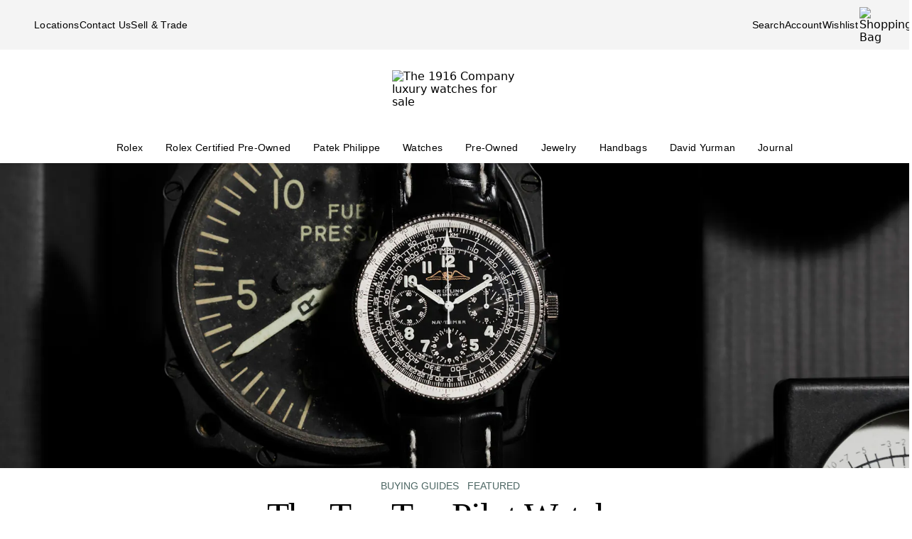

--- FILE ---
content_type: text/html; charset=utf-8
request_url: https://www.the1916company.com/blog/top-ten-pilot-watches.html
body_size: 24403
content:
<!doctype html><html lang="en-US"><head><script>window.addEventListener('pageshow', (e) => { e && e.persisted && window.location.reload(); });</script><meta name="charset" content="utf-8"/><meta name="viewport" content="width=device-width, initial-scale=1.0, minimum-scale=1.0, maximum-scale=5.0"/><meta name="format-detection" content="telephone=no"/><link rel="preconnect" href="https://watchbox-cdn.imgix.net"/><link rel="preconnect" href="https://the1916company.imgix.net"/><link rel="preconnect" href="https://the1916company-net.imgix.net"/><link rel="preconnect" href="https://www.google.com"/><link rel="preconnect" href="https://api.cquotient.com"/><link rel="preload" href="https://the1916company.imgix.net/fonts/F37Blanka-Regular.woff2" as="font" type="font/woff2" crossorigin="anonymous"/><link rel="preload" href="https://the1916company.imgix.net/fonts/F37CaslonText-RegularCondensed.woff2" as="font" type="font/woff2" crossorigin="anonymous"/><link rel="preload" href="https://the1916company.imgix.net/fonts/F37Blanka-Light.woff2" as="font" type="font/woff2" crossorigin="anonymous"/><link rel="preload" href="https://the1916company.imgix.net/fonts/F37Blanka-RegularExpanded.woff2" as="font" type="font/woff2" crossorigin="anonymous"/><link rel="preload" href="https://the1916company.imgix.net/fonts/F37Blanka-Medium.woff2" as="font" type="font/woff2" crossorigin="anonymous"/><style id="fonts">@font-face{font-display:swap;font-family:"Caslon Text Regular Condensed";font-style:normal;font-weight:400;src:url(https://the1916company.imgix.net/fonts/F37CaslonText-RegularCondensed.woff2) format(woff2),url(https://the1916company.imgix.net/fonts/F37CaslonText-RegularCondensed.woff) format(woff)}
@font-face{font-display:swap;font-family:"Blanka Expanded";font-style:normal;font-weight:400;src:url(https://the1916company.imgix.net/fonts/F37Blanka-RegularExpanded.woff2) format(woff2),url(https://the1916company.imgix.net/fonts/F37Blanka-RegularExpanded.woff) format(woff)}
@font-face{font-display:swap;font-family:"Blanka Expanded";font-style:normal;font-weight:500;src:url(https://the1916company.imgix.net/fonts/F37Blanka-MediumExpanded.woff2) format(woff2),url(https://the1916company.imgix.net/fonts/F37Blanka-MediumExpanded.woff) format(woff)}
@font-face{font-display:swap;font-family:Blanka;font-style:normal;font-weight:300;src:url(https://the1916company.imgix.net/fonts/F37Blanka-Light.woff2) format(woff2),url(https://the1916company.imgix.net/fonts/F37Blanka-Light.woff) format(woff)}
@font-face{font-display:swap;font-family:Blanka;font-style:normal;font-weight:400;src:url(https://the1916company.imgix.net/fonts/F37Blanka-Regular.woff2) format(woff2),url(https://the1916company.imgix.net/fonts/F37Blanka-Regular.woff) format(woff)}
@font-face{font-display:swap;font-family:Blanka;font-style:normal;font-weight:500;src:url(https://the1916company.imgix.net/fonts/F37Blanka-Medium.woff2) format(woff2),url(https://the1916company.imgix.net/fonts/F37Blanka-Medium.woff) format(woff)}
@font-face{font-display:swap;font-family:Blanka;font-style:italic;font-weight:400;src:url(https://the1916company.imgix.net/fonts/F37Blanka-RegularItalic.woff2) format(woff2),url(https://the1916company.imgix.net/fonts/F37Blanka-RegularItalic.woff) format(woff)}</style><link href="https://the1916company.imgix.net/favicons/favicon.ico" rel="icon" type="image/x-icon"/><link href="https://the1916company.imgix.net/favicons/favicon.png" rel="alternate icon"/><link href="https://the1916company.imgix.net/favicons/favicon-16x16.png" rel="icon" sizes="16x16"/><link href="https://the1916company.imgix.net/favicons/favicon-32x32.png" rel="icon" sizes="32x32"/><link href="https://the1916company.imgix.net/favicons/favicon-96x96.png" rel="icon" sizes="96x96"/><link href="https://the1916company.imgix.net/favicons/favicon-128x128.png" rel="icon" sizes="128x128"/><link href="https://the1916company.imgix.net/favicons/favicon-192x192.png" rel="icon" sizes="192x192"/><link href="https://the1916company.imgix.net/favicons/apple-touch-icon.png" rel="apple-touch-icon"/><link href="https://the1916company.imgix.net/favicons/favicon-128.png" rel="apple-touch-icon-precomposed"/><link href="https://the1916company.imgix.net/favicons/apple-touch-icon-57x57.png" rel="apple-touch-icon" sizes="57x57"/><link href="https://the1916company.imgix.net/favicons/apple-touch-icon-72x72.png" rel="apple-touch-icon" sizes="72x72"/><link href="https://the1916company.imgix.net/favicons/apple-touch-icon-76x76.png" rel="apple-touch-icon" sizes="76x76"/><link href="https://the1916company.imgix.net/favicons/apple-touch-icon-114x114.png" rel="apple-touch-icon" sizes="114x114"/><link href="https://the1916company.imgix.net/favicons/apple-touch-icon-120x120.png" rel="apple-touch-icon" sizes="120x120"/><link href="https://the1916company.imgix.net/favicons/apple-touch-icon-144x144.png" rel="apple-touch-icon" sizes="144x144"/><link href="https://the1916company.imgix.net/favicons/apple-touch-icon-152x152.png" rel="apple-touch-icon" sizes="152x152"/><link href="https://the1916company.imgix.net/favicons/apple-touch-icon-180x180.png" rel="apple-touch-icon" sizes="180x180"/><meta name="mobile-web-app-capable" content="yes"/><meta name="apple-mobile-web-app-capable" content="yes"/><meta name="apple-mobile-web-app-status-bar-style" content="black-translucent"/><meta name="apple-mobile-web-app-title" content="The 1916 Company"/><meta name="application-name" content="The 1916 Company"/><meta name="msapplication-TileColor" content="#ffc40d"/><meta name="theme-color" content="#ffffff"/><link data-react-helmet="true" rel="canonical" href="https://www.the1916company.com/blog/top-ten-pilot-watches.html"/><link data-react-helmet="true" rel="alternate" href="https://www.the1916company.com/blog/top-ten-pilot-watches.html" hrefLang="en-US"/><link data-react-helmet="true" rel="alternate" href="https://www.the1916company.com/blog/top-ten-pilot-watches.html" hrefLang="en"/><link data-react-helmet="true" rel="alternate" href="https://www.the1916company.com/blog/top-ten-pilot-watches.html" hrefLang="x-default"/><link data-react-helmet="true" rel="preconnect" href="https://watchbox-blog.imgix.net"/><link data-react-helmet="true" rel="preload" as="image" fetchpriority="high" href="https://watchbox-blog.imgix.net/wp-content/uploads/2021/09/09-02-2021-Top-10-Pilots_2560X908.jpg?w=416&amp;h=300&amp;dpr=2&amp;auto=format%2Ccompress" media="(max-width: 415.98px)" imageSrcSet="https://watchbox-blog.imgix.net/wp-content/uploads/2021/09/09-02-2021-Top-10-Pilots_2560X908.jpg?w=624&amp;h=450&amp;dpr=1&amp;auto=format%2Ccompress 1x, https://watchbox-blog.imgix.net/wp-content/uploads/2021/09/09-02-2021-Top-10-Pilots_2560X908.jpg?w=416&amp;h=300&amp;dpr=2&amp;auto=format%2Ccompress 2x, https://watchbox-blog.imgix.net/wp-content/uploads/2021/09/09-02-2021-Top-10-Pilots_2560X908.jpg?w=416&amp;h=300&amp;dpr=3&amp;auto=format%2Ccompress 3x"/><link data-react-helmet="true" rel="preload" as="image" fetchpriority="high" href="https://watchbox-blog.imgix.net/wp-content/uploads/2021/09/09-02-2021-Top-10-Pilots_2560X908.jpg?w=416&amp;h=300&amp;dpr=2&amp;auto=format%2Ccompress" media="(min-width: 416px) and (max-width: 639.98px)" imageSrcSet="https://watchbox-blog.imgix.net/wp-content/uploads/2021/09/09-02-2021-Top-10-Pilots_2560X908.jpg?w=624&amp;h=450&amp;dpr=1&amp;auto=format%2Ccompress 1x, https://watchbox-blog.imgix.net/wp-content/uploads/2021/09/09-02-2021-Top-10-Pilots_2560X908.jpg?w=416&amp;h=300&amp;dpr=2&amp;auto=format%2Ccompress 2x, https://watchbox-blog.imgix.net/wp-content/uploads/2021/09/09-02-2021-Top-10-Pilots_2560X908.jpg?w=416&amp;h=300&amp;dpr=3&amp;auto=format%2Ccompress 3x"/><link data-react-helmet="true" rel="preload" as="image" fetchpriority="high" href="https://watchbox-blog.imgix.net/wp-content/uploads/2021/09/09-02-2021-Top-10-Pilots_2560X908.jpg?w=768&amp;h=300&amp;dpr=2&amp;auto=format%2Ccompress" media="(min-width: 640px) and (max-width: 767.98px)" imageSrcSet="https://watchbox-blog.imgix.net/wp-content/uploads/2021/09/09-02-2021-Top-10-Pilots_2560X908.jpg?w=1152&amp;h=450&amp;dpr=1&amp;auto=format%2Ccompress 1x, https://watchbox-blog.imgix.net/wp-content/uploads/2021/09/09-02-2021-Top-10-Pilots_2560X908.jpg?w=768&amp;h=300&amp;dpr=2&amp;auto=format%2Ccompress 2x, https://watchbox-blog.imgix.net/wp-content/uploads/2021/09/09-02-2021-Top-10-Pilots_2560X908.jpg?w=768&amp;h=300&amp;dpr=3&amp;auto=format%2Ccompress 3x"/><link data-react-helmet="true" rel="preload" as="image" fetchpriority="high" href="https://watchbox-blog.imgix.net/wp-content/uploads/2021/09/09-02-2021-Top-10-Pilots_2560X908.jpg?w=1024&amp;h=430&amp;dpr=2&amp;auto=format%2Ccompress" media="(min-width: 768px) and (max-width: 1023.98px)" imageSrcSet="https://watchbox-blog.imgix.net/wp-content/uploads/2021/09/09-02-2021-Top-10-Pilots_2560X908.jpg?w=1536&amp;h=645&amp;dpr=1&amp;auto=format%2Ccompress 1x, https://watchbox-blog.imgix.net/wp-content/uploads/2021/09/09-02-2021-Top-10-Pilots_2560X908.jpg?w=1024&amp;h=430&amp;dpr=2&amp;auto=format%2Ccompress 2x, https://watchbox-blog.imgix.net/wp-content/uploads/2021/09/09-02-2021-Top-10-Pilots_2560X908.jpg?w=1024&amp;h=430&amp;dpr=3&amp;auto=format%2Ccompress 3x"/><link data-react-helmet="true" rel="preload" as="image" fetchpriority="high" href="https://watchbox-blog.imgix.net/wp-content/uploads/2021/09/09-02-2021-Top-10-Pilots_2560X908.jpg?w=1280&amp;h=430&amp;dpr=2&amp;auto=format%2Ccompress" media="(min-width: 1024px) and (max-width: 1279.98px)" imageSrcSet="https://watchbox-blog.imgix.net/wp-content/uploads/2021/09/09-02-2021-Top-10-Pilots_2560X908.jpg?w=1920&amp;h=645&amp;dpr=1&amp;auto=format%2Ccompress 1x, https://watchbox-blog.imgix.net/wp-content/uploads/2021/09/09-02-2021-Top-10-Pilots_2560X908.jpg?w=1280&amp;h=430&amp;dpr=2&amp;auto=format%2Ccompress 2x, https://watchbox-blog.imgix.net/wp-content/uploads/2021/09/09-02-2021-Top-10-Pilots_2560X908.jpg?w=1280&amp;h=430&amp;dpr=3&amp;auto=format%2Ccompress 3x"/><link data-react-helmet="true" rel="preload" as="image" fetchpriority="high" href="https://watchbox-blog.imgix.net/wp-content/uploads/2021/09/09-02-2021-Top-10-Pilots_2560X908.jpg?w=1546&amp;h=430&amp;dpr=2&amp;auto=format%2Ccompress" media="(min-width: 1280px) and (max-width: 1545.98px)" imageSrcSet="https://watchbox-blog.imgix.net/wp-content/uploads/2021/09/09-02-2021-Top-10-Pilots_2560X908.jpg?w=2319&amp;h=645&amp;dpr=1&amp;auto=format%2Ccompress 1x, https://watchbox-blog.imgix.net/wp-content/uploads/2021/09/09-02-2021-Top-10-Pilots_2560X908.jpg?w=1546&amp;h=430&amp;dpr=2&amp;auto=format%2Ccompress 2x, https://watchbox-blog.imgix.net/wp-content/uploads/2021/09/09-02-2021-Top-10-Pilots_2560X908.jpg?w=1546&amp;h=430&amp;dpr=3&amp;auto=format%2Ccompress 3x"/><link data-react-helmet="true" rel="preload" as="image" fetchpriority="high" href="https://watchbox-blog.imgix.net/wp-content/uploads/2021/09/09-02-2021-Top-10-Pilots_2560X908.jpg?w=1586&amp;h=430&amp;dpr=2&amp;auto=format%2Ccompress" media="(min-width: 1546px)" imageSrcSet="https://watchbox-blog.imgix.net/wp-content/uploads/2021/09/09-02-2021-Top-10-Pilots_2560X908.jpg?w=2379&amp;h=645&amp;dpr=1&amp;auto=format%2Ccompress 1x, https://watchbox-blog.imgix.net/wp-content/uploads/2021/09/09-02-2021-Top-10-Pilots_2560X908.jpg?w=1586&amp;h=430&amp;dpr=2&amp;auto=format%2Ccompress 2x, https://watchbox-blog.imgix.net/wp-content/uploads/2021/09/09-02-2021-Top-10-Pilots_2560X908.jpg?w=1586&amp;h=430&amp;dpr=3&amp;auto=format%2Ccompress 3x"/><meta data-react-helmet="true" name="description" content="Discover the best men&#x27;s pilot&#x27;s watches including Rolex, Patek Philippe, Breitling, Zenith and more. Watches range from historic pilot&#x27;s watches to rare models not often seen."/><meta data-react-helmet="true" name="page-type" content="blog"/><meta data-react-helmet="true" name="page-id" content="blog-article"/><meta data-react-helmet="true" http-equiv="content-language" content="en-US"/><meta data-react-helmet="true" name="robots" content="index, follow"/><meta data-react-helmet="true" name="robots" content="max-image-preview:large"/><meta data-react-helmet="true" property="og:url" content="https://www.the1916company.com/blog/top-ten-pilot-watches.html"/><meta data-react-helmet="true" property="og:site_name" content="The 1916 Company"/><meta data-react-helmet="true" property="og:locale" content="en_US"/><meta data-react-helmet="true" property="og:type" content="website"/><meta data-react-helmet="true" property="og:title" content="Top 10 Pilots Watches | Avation Inspired Watches For Men"/><meta data-react-helmet="true" property="og:description" content="Discover the best men&#x27;s pilot&#x27;s watches including Rolex, Patek Philippe, Breitling, Zenith and more. Watches range from historic pilot&#x27;s watches to rare models not often seen."/><meta data-react-helmet="true" property="og:image" content="https://watchbox-blog.imgix.net/wp-content/uploads/2021/09/09-02-2021-Top-10-Pilots_2560X908.jpg?auto=format,compress&amp;w=1200&amp;h=630&amp;fit=crop"/><meta data-react-helmet="true" property="og:image:width" content="1200"/><meta data-react-helmet="true" property="og:image:height" content="630"/><meta data-react-helmet="true" property="og:image:alt" content="The 1916 Company"/><meta data-react-helmet="true" name="twitter:card" content="summary"/><meta data-react-helmet="true" name="twitter:title" content="Top 10 Pilots Watches | Avation Inspired Watches For Men"/><meta data-react-helmet="true" name="twitter:description" content="Discover the best men&#x27;s pilot&#x27;s watches including Rolex, Patek Philippe, Breitling, Zenith and more. Watches range from historic pilot&#x27;s watches to rare models not often seen."/><meta data-react-helmet="true" name="twitter:image" content="https://watchbox-blog.imgix.net/wp-content/uploads/2021/09/09-02-2021-Top-10-Pilots_2560X908.jpg?auto=format,compress&amp;w=1200&amp;h=630&amp;fit=crop"/><meta data-react-helmet="true" name="twitter:image:alt" content="The 1916 Company"/><meta data-react-helmet="true" name="apple-itunes-app" content="app-id=738072910, app-argument=https://www.the1916company.com/"/><meta data-react-helmet="true" name="facebook-domain-verification" content="2168ylbjs2bqxd2pdlajejabp1qfgb"/><meta data-react-helmet="true" name="p:domain_verify" content="ad9f32857a967c1d492bcfc2df59c312"/><meta data-react-helmet="true" name="wot-verification" content="dc0f62f82f0c7688c5cf"/><meta data-react-helmet="true" name="google-site-verification" content="FOJ3t1Tw2feyl1vaWQnSbqtplwhFc-onBzDY4_6F824"/><meta data-react-helmet="true" property="fb:app_id" content="282647099973572"/><style data-react-helmet="true" id="css-SiteTemplate">.body-fixed [data-fixed-disable]{pointer-events:none;-webkit-user-select:none;user-select:none}.body-fixed [data-fixed-reduce]{z-index:99}.body-modal [data-has-modal]{z-index:2147483647}.grecaptcha-badge{visibility:hidden}*,:after,:before{box-sizing:border-box}html{font-family:system-ui,Segoe UI,Roboto,Helvetica,Arial,sans-serif,Apple Color Emoji,Segoe UI Emoji;line-height:1.15;-webkit-text-size-adjust:100%;tab-size:4}body{margin:0}hr{color:inherit;height:0}abbr[title]{text-decoration:underline;-webkit-text-decoration:underline dotted;text-decoration:underline dotted}b,strong{font-weight:bolder}code,kbd,pre,samp{font-family:ui-monospace,SFMono-Regular,Consolas,Liberation Mono,Menlo,monospace;font-size:1em}small{font-size:80%}sub,sup{font-size:75%;line-height:0;position:relative;vertical-align:initial}sub{bottom:-.25em}sup{top:-.5em}table{border-color:inherit;text-indent:0}button,input,optgroup,select,textarea{font-family:inherit;font-size:100%;line-height:1.15;margin:0}button,select{text-transform:none}[type=button],[type=reset],[type=submit],button{-webkit-appearance:button}::-moz-focus-inner{border-style:none;padding:0}:-moz-focusring{outline:1px dotted ButtonText}:-moz-ui-invalid{box-shadow:none}legend{padding:0}progress{vertical-align:initial}::-webkit-inner-spin-button,::-webkit-outer-spin-button{height:auto}[type=search]{-webkit-appearance:textfield;outline-offset:-2px}::-webkit-search-decoration{-webkit-appearance:none}::-webkit-file-upload-button{-webkit-appearance:button;font:inherit}summary{display:list-item}:root{--page-gutter:16px;--page-gutter-t:16px;--page-gutter-b:0}@media(min-width:1280px){:root{--page-gutter:48px}}.app-max-width{margin-left:auto;margin-right:auto;max-width:calc(1490px + var(--page-gutter)*2);width:100%}.page{display:flex;flex-direction:column;min-height:100dvh;width:100%}.page--checkout{background-color:#f4f4f4}.page--no-footer{display:block;min-height:unset}.header{flex-shrink:0}.content{flex:1 0 auto}footer{flex-shrink:0}:root,body,html{overscroll-behavior:none}body{color:#000}h1,h2,h3,h4,h5,h6,p{margin:0}img{color:#000;display:block;height:auto;max-width:100%}iframe{border-width:0}menu,ol,ul{list-style:none;margin:0;padding:0}a,a:hover{-webkit-text-decoration:none;text-decoration:none}.u-placeholder{display:none;height:0;opacity:0;pointer-events:none;-webkit-user-select:none;user-select:none;visibility:hidden;width:0}.u-hidden{display:none!important}@media(max-width:767.98px){.u-hidden-mobile{display:none!important}}@media(min-width:1024px){.u-hidden-desktop{display:none!important}}@media(min-width:768px)and (max-width:1023.98px){.u-hidden-tablet{display:none!important}}.u-sr-only{border:0!important;clip:rect(1px,1px,1px,1px)!important;clip-path:inset(50%)!important;height:1px!important;margin:-1px!important;overflow:hidden!important;padding:0!important;position:absolute!important;white-space:nowrap!important;width:1px!important}.u-no-wrap{white-space:nowrap}.wait [data-wait-vanish],.wait [data-wait]{opacity:.5!important}.wait [data-wait-vanish],.wait [data-wait-vanish] *,.wait [data-wait],.wait [data-wait] *{pointer-events:none;-webkit-user-select:none;user-select:none}.wait [data-wait-vanish]{opacity:0!important}.wait [data-wait-disable],.wait [data-wait-disable] *{pointer-events:none;-webkit-user-select:none;user-select:none}.wait [data-wait-btn]{opacity:.5!important}.wait [data-wait-btn] span{display:none}.wait [data-wait-btn]:after{content:"Please wait...";display:block;text-indent:0}[data-loading]{background-color:#262626;height:2px;left:0;max-width:0;opacity:0;pointer-events:none;position:fixed;top:0;-webkit-user-select:none;user-select:none;width:100vw;z-index:2147483647}[data-body=none] [data-loading]{max-width:0;opacity:1;transition:none}[data-body=loading] [data-loading]{max-width:90dvw;opacity:1;transition:max-width 3s ease-in-out}[data-body=stalled] [data-loading]{max-width:99dvw;opacity:1;transition:max-width 10s ease-in-out}[data-body=completed] [data-loading],[data-body=escape] [data-loading]{max-width:100dvw;opacity:0;transition:opacity .3s ease-in-out}</style><style data-react-helmet="true" id="css-SiteHeader">.SiteHeader_main{background-color:#fff;z-index:152}.SiteHeader_mini{display:none}@media(min-width:1024px){.SiteHeader_mini{display:block;left:0;position:fixed;right:0;top:0;z-index:1}}.SiteHeader_header{background-color:#fff} </style><style data-react-helmet="true" id="css-DesktopBanner">.DesktopBanner_container{box-shadow:0 4px 4px 0 #0000001a;display:none;position:relative}@media(min-width:1024px){.DesktopBanner_container{display:block}}.DesktopBanner_main-banner-container{background-color:#f4f4f4}.DesktopBanner_main-banner{display:flex;justify-content:space-between;padding:.5rem var(--page-gutter)}.DesktopBanner_main-banner__items{align-items:center;display:flex;flex-direction:row;gap:2rem}.DesktopBanner_main-banner__text{color:#000;font-family:Blanka,sans-serif;font-size:14px;font-weight:300;letter-spacing:.0175rem;line-height:1.25rem;-webkit-text-decoration:none;text-decoration:none}.DesktopBanner_lower-banner{background-color:#fff}</style><style data-react-helmet="true" id="css-SearchButton">.search-button{background:none;border:none;cursor:pointer;outline:none;padding:0}.search-button--with-text{align-items:center;color:#000;display:flex;font-family:Blanka,sans-serif;font-size:14px;font-weight:300;font-weight:300!important;gap:.25rem;justify-content:center;letter-spacing:.0175rem;line-height:1.25rem;vertical-align:middle}</style><style data-react-helmet="true" id="css-DesktopPlaques">.DesktopPlaques_container{align-items:center;display:flex;flex-direction:row;height:116px;justify-content:space-between;max-height:116px;min-height:116px;padding:1.5rem var(--page-gutter) .75rem}.DesktopPlaques_container__left,.DesktopPlaques_container__right{flex-basis:0;flex-grow:1}.DesktopPlaques_container__right{display:flex;justify-content:flex-end}.DesktopPlaques_container__logo{height:70px}</style><style data-react-helmet="true" id="css-DesktopNav">.subnav{background-color:#fff;border-top:1px solid #e9e9e9;box-shadow:0 44px 82px -47px #0006;left:0;padding-bottom:2rem;padding-top:2rem;position:absolute;top:100%;width:100%}.subnav__container{--gap:3rem;display:flex;gap:var(--gap);justify-content:space-between;padding-left:var(--page-gutter);padding-right:var(--page-gutter)}@media(min-width:1546px){.subnav__container{--gap:7rem}}.subnav__content{display:flex;flex-grow:0;gap:var(--gap)}.subnav__asset{flex-grow:0;flex-shrink:1}@media(min-width:1024px)and (max-width:1279.98px){.subnav__asset{display:none}}.subnav__asset img{height:310px!important;object-fit:cover!important;width:423px!important}.subnav__heading{color:#555;display:block;font-family:Blanka,sans-serif;font-size:.875rem;font-weight:300;line-height:1.05rem;margin-bottom:1.5rem;width:max-content}.subnav__links{display:grid;gap:1rem 3.75rem;grid-auto-flow:column;grid-template-rows:repeat(6,auto)}.subnav__item{width:max-content}.subnav__link{color:#262626;cursor:pointer;font-family:Blanka,sans-serif;font-size:14px;font-weight:300;letter-spacing:.0175rem;line-height:1.25rem;padding-bottom:5px;text-transform:none}.subnav__link:hover{border-bottom:2px solid #000}.subnav__link--highlight{color:#b93535}.subnav__link--bold{font-family:Blanka,sans-serif;font-size:14px;font-weight:400;letter-spacing:.0175rem;line-height:1.25rem}.subnav__link--margin{display:inline-block;margin-top:1.5rem}.DesktopNav_desktop-nav-items{align-items:center;background-color:#fff;display:flex;flex-direction:row;gap:.75rem;justify-content:space-between}@media(min-width:1280px){.DesktopNav_desktop-nav-items{gap:.5rem;justify-content:center}}.DesktopNav_desktop-nav-items:has(.desktop-nav-item:focus-within) .desktop-nav-item:not(:focus-within){--dropdown-display:none!important}.DesktopNav_desktop-nav-items--disable{pointer-events:none;-webkit-user-select:none;user-select:none}.DesktopNav_desktop-nav-items--full{padding:0 var(--page-gutter)}.DesktopNav_desktop-nav-items--mini{gap:5px;justify-content:space-between;padding:0 var(--page-gutter) 0}@media(min-width:1280px){.DesktopNav_desktop-nav-items--mini{gap:0}}@media(min-width:1546px){.DesktopNav_desktop-nav-items--mini{gap:.5rem}}.DesktopNav_desktop-nav-items__left,.DesktopNav_desktop-nav-items__right{flex-basis:0;flex-grow:1}.DesktopNav_desktop-nav-items__right{display:flex;justify-content:flex-end}.desktop-nav-item{--dropdown-display:none;--border-width:2px;border-bottom:var(--border-width) solid #fff;padding-bottom:calc(.75rem - var(--border-width));padding-left:6px;padding-right:6px;padding-top:.75rem}@media(min-width:1280px){.desktop-nav-item{padding-left:1rem;padding-right:1rem}}.desktop-nav-item:focus-within,.desktop-nav-item:hover{--dropdown-display:block;border-color:#000}.desktop-nav-item__link{color:#000;cursor:pointer;font-family:Blanka,sans-serif;font-size:14px;font-weight:400;letter-spacing:.0175rem;line-height:1.25rem}.desktop-nav-item__dropdown{display:var(--dropdown-display)}</style><style data-react-helmet="true" id="css-MobileBanner">.MobileBanner_placeholder{background:#000;height:103px;position:relative}@media(min-width:1024px){.MobileBanner_placeholder{display:none;height:0;overflow:hidden;pointer-events:none;-webkit-user-select:none;user-select:none;visibility:hidden}}.MobileBanner_placeholder--hide{display:none;height:0;overflow:hidden;pointer-events:none;-webkit-user-select:none;user-select:none;visibility:hidden}.MobileBanner_container{background-color:#fff;box-shadow:0 4px 4px 0 #0000001a;display:flex;flex-direction:column;left:0;position:sticky;top:0;width:100dvw;z-index:151}@media(min-width:1024px){.MobileBanner_container{display:none}}.MobileBanner_container--relative{position:relative}.MobileBanner_mobile-banner{align-items:center;border-top:1px solid #e9e9e9;display:flex;justify-content:space-between;padding:.75rem 1rem}.MobileBanner_mobile-banner__left,.MobileBanner_mobile-banner__right{flex-basis:0;flex-grow:1}.MobileBanner_mobile-banner__right{display:flex;justify-content:flex-end}.MobileBanner_mobile-banner__items{display:flex;gap:1rem}.MobileBanner_search{padding:0 1rem .75rem;position:relative}.MobileBanner_search__bar{align-items:center;background:#f4f4f4;border-color:none;border-radius:8px;display:flex;gap:0;height:32px;padding:0 6px;width:100%}.MobileBanner_search__icon,.MobileBanner_search__text{flex-grow:0}.MobileBanner_search__button:not(#\#){--btn-padding:1px 6px 0 6px!important;--btn-padding-x:6px!important;--btn-width:100%!important;--btn-height:32px!important}.MobileBanner_search__button{-webkit-appearance:none;appearance:none;background:none;border:none;color:#000;cursor:pointer;font-family:Blanka,sans-serif;font-size:.875rem;font-weight:400;letter-spacing:.0175rem;line-height:1;text-align:left}</style><style data-react-helmet="true" id="css-ShoppingBag">.ShoppingBag_icon{position:relative}.ShoppingBag_icon__shop-count{color:#000;font-family:Blanka,sans-serif;font-size:.875rem;font-weight:500;line-height:1.05rem;line-height:1;position:absolute;right:-18px;top:0;width:20px}@media(max-width:1023.8px){.ShoppingBag_icon__shop-count{color:#000}}</style><style data-react-helmet="true" id="css-Btn">.Btn_btn{--default--btn-width:100%;--btn-bg-color:#000;--btn-label-color:#fff;--btn-border-color:var(--btn-bg-color);--btn-padding-x:24px;--btn-height:var(--btn-height-override,2.5rem);--btn-width:var(--btn-width-override,100%);--btn-cursor:pointer;--btn-text-transform:uppercase;--btn-align-text:center;align-items:center;background-color:var(--btn-bg-color);border:1px solid var(--btn-border-color);border-radius:var(--btn-border-radius,8px);color:var(--btn-label-color);cursor:var(--btn-cursor);display:flex;font-family:Blanka,sans-serif;font-size:.875rem;font-weight:400;gap:.5rem;justify-content:center;letter-spacing:.01313rem;line-height:1;min-height:var(--btn-height);padding:0 var(--btn-padding-x);text-align:var(--btn-align-text);-webkit-text-decoration:none;text-decoration:none;text-transform:uppercase;text-transform:var(--btn-text-transform);transition:background-color .12s ease,border-color .12s ease,color .12s ease;width:var(--btn-width,var(--default--btn-width));-webkit-tap-highlight-color:rgba(0,0,0,0)}@media(hover:hover){.Btn_btn:hover{--btn-bg-color:#dfddd2;--btn-label-color:#000}}.Btn_btn:active{--btn-bg-color:#9c9a90}.Btn_btn:disabled{--btn-bg-color:#e9e9e9;--btn-label-color:#434343;--btn-cursor:default}.Btn_btn--secondary{--btn-bg-color:#0000;--btn-border-color:#000;--btn-label-color:#000}@media(hover:hover){.Btn_btn--secondary:hover{--btn-border-color:var(--btn-bg-color)}}.Btn_btn--link,.Btn_btn--subtle{--btn-bg-color:#0000;--btn-label-color:#000}.Btn_btn--link{--btn-border-color:#000;--btn-padding-x:0;--btn-width:auto;--btn-height:auto;--btn-text-transform:none;--btn-align-text:left;--btn-border-height:2px;border-radius:0;border-width:0;border-bottom:var(--btn-border-height) solid var(--btn-border-color);cursor:pointer;display:inline-flex;font-size:inherit;font-weight:inherit}@media(hover:hover){.Btn_btn--link:hover{--btn-bg-color:#0000;--btn-label-color:#7b7b7b;--btn-border-color:#7b7b7b}}.Btn_btn--icon{--btn-bg-color:#0000;--btn-label-color:#000;--btn-padding-x:0;--btn-width:auto;--btn-height:auto;--btn-text-transform:none;--btn-align-text:left;--btn-border-radius:0;border-radius:var(--btn-border-radius);border-width:0}@media(hover:hover){.Btn_btn--icon:hover{--btn-bg-color:#0000}}.Btn_btn--sm{--btn-height:2.25rem;font-family:Blanka,sans-serif;font-size:.625rem;font-weight:400;letter-spacing:.0125rem;line-height:.875rem;text-transform:uppercase}.Btn_btn--lg{--btn-height:2.75rem}</style><style data-react-helmet="true" id="css-BlogHero">.BlogHero_img{height:430px;margin:0 auto;max-width:100%;object-fit:cover;object-position:50% 50%;width:100%}.BlogHero_img [data-status=blur],.BlogHero_img [data-status=changing]{opacity:.5}.BlogHero_img [data-status=error]{display:none;visibility:hidden}@media(max-width:767.98px){.BlogHero_img{height:300px}}</style><style data-react-helmet="true" id="css-BlogContentPage">.BlogContentPage_app-article{margin:0 auto;max-width:748px;padding:0 24px;width:100%}.BlogContentPage_container{min-height:110dvh}.BlogContentPage_gone{align-items:center;border:1px solid #d9d9d9;border-radius:4px;display:flex;font-family:Blanka,sans-serif;font-size:14px;font-weight:300;height:200px;justify-content:center;letter-spacing:.0175rem;line-height:1.25rem;margin:8px auto 16px;max-height:200px;max-width:100%;padding:24px;vertical-align:middle;width:100%;z-index:5}.BlogContentPage_gone,.BlogContentPage_gone--parent,.BlogContentPage_gone--parent *{display:none;height:0;overflow:hidden;pointer-events:none;-webkit-user-select:none;user-select:none;visibility:hidden}.BlogContentPage_p{font-family:Blanka,sans-serif;font-size:1rem;font-weight:300;letter-spacing:.02rem;line-height:1.375rem}.BlogContentPage_name{color:#000;font-family:Caslon Text Regular Condensed,serif;font-size:2.375rem;font-weight:400;justify-content:center;letter-spacing:-.0475rem;line-height:1;margin:0 0 16px;text-align:center}@media(min-width:768px){.BlogContentPage_name{font-family:Caslon Text Regular Condensed,serif;font-size:3.188rem;font-weight:400;letter-spacing:-.06375rem;line-height:1}}.BlogContentPage_subtitle{color:#4c6663;font-family:Blanka,sans-serif;font-size:1rem;font-weight:300;justify-content:center;letter-spacing:.02rem;line-height:1.375rem;margin:0 0 16px;text-align:center}@media(min-width:768px){.BlogContentPage_subtitle{font-family:Blanka Expanded,sans-serif;font-size:1.75rem;font-weight:400;letter-spacing:.035rem;line-height:1}}.BlogContentPage_credits{justify-content:center;margin:0 auto 16px;text-align:center}.BlogContentPage_credits__link{border:none}.BlogContentPage_credits__link,.BlogContentPage_credits__pill{color:#4c6663;font-family:Blanka,sans-serif;font-size:14px;font-weight:300;letter-spacing:.0175rem;line-height:1.25rem}.BlogContentPage_credits__pill{display:inline-block;padding:0 8px;text-transform:uppercase;white-space:nowrap}.BlogContentPage_credits__pill:not(:last-child){border-right:1px solid #d9d9d9}.BlogContentPage_replaced{height:auto;margin:24px auto 12px;max-width:100%;width:auto}.BlogContentPage_replaced--full{left:50%;margin:0 -50dvw;max-width:100dvw;position:relative;right:50%;width:100dvw}@media(min-width:764px){.BlogContentPage_replaced--large{max-width:764px;width:764px}}.BlogContentPage_h3{font-size:2.375rem;letter-spacing:-.0475rem}.BlogContentPage_h2,.BlogContentPage_h3{color:#000;font-family:Caslon Text Regular Condensed,serif;font-weight:400;line-height:1;margin:0 0 16px}.BlogContentPage_h2{font-size:3.188rem;letter-spacing:-.06375rem}.BlogContentPage_center{justify-content:center;text-align:center}.BlogContentPage_span{display:inline}.BlogContentPage_li{margin:8px 0 1rem}.BlogContentPage_li--none{list-style-type:none;margin:0!important}.BlogContentPage_iframe{aspect-ratio:16/9;margin:0 auto 16px}.BlogContentPage_iframe,.BlogContentPage_iframe--external{max-width:700px;width:100%}.BlogContentPage_figure{align-items:center;display:grid;grid-template-columns:1fr;justify-content:center;justify-items:center;margin:-24px 0 16px}.BlogContentPage_figure div:has(iframe){margin-top:16px;max-width:700px;width:100%}.BlogContentPage_figure a{border:none!important;-webkit-text-decoration:none!important;text-decoration:none!important}.BlogContentPage_caption{color:#4c6663;font-family:Blanka,sans-serif;font-size:14px;font-style:italic;font-weight:300;letter-spacing:.0175rem;line-height:1.25rem;margin:-8px 0 8px}.BlogContentPage_caption--preview{display:block;justify-content:center;margin:-8px auto 16px 0;text-align:center}.BlogContentPage_btn{margin:0 auto;max-width:343px;width:100%}.BlogContentPage_body{color:#000;font-family:Blanka,sans-serif;font-size:1rem;font-weight:300;letter-spacing:.02rem;line-height:1.375rem;margin:0}.BlogContentPage_body h1,.BlogContentPage_body p{margin-bottom:1.5rem}.BlogContentPage_body h1{font-family:Caslon Text Regular Condensed,serif;font-size:4.188rem;font-weight:400;letter-spacing:-.08375rem;line-height:1}.BlogContentPage_body h2,.BlogContentPage_body h3,.BlogContentPage_body h4{margin-bottom:1rem;text-transform:uppercase}.BlogContentPage_body h2,.BlogContentPage_body h2 *{font-family:Blanka Expanded,sans-serif;font-size:1.5rem;font-weight:400;letter-spacing:.02625rem;line-height:1}.BlogContentPage_body h3,.BlogContentPage_body h3 *{font-family:Blanka,sans-serif;font-size:1rem;font-weight:500;line-height:1.25}.BlogContentPage_body h4,.BlogContentPage_body h4 *{font-family:Blanka,sans-serif;font-size:1rem;font-weight:300;line-height:1.25}.BlogContentPage_body a{border:none;border-bottom:1px solid #000;color:#000;padding:0 0 1px;-webkit-text-decoration:none;text-decoration:none}.BlogContentPage_body b,.BlogContentPage_body strong{font-family:Blanka,sans-serif;font-size:1rem;font-weight:400;letter-spacing:.02rem;line-height:1.375rem}.BlogContentPage_body ol{list-style:decimal;margin:8px;padding:8px 42px}.BlogContentPage_body ol li{margin-bottom:1rem}.BlogContentPage_body ul{list-style:disc;margin:8px 0;padding:0 24px}.BlogContentPage_body ul li{margin:8px 0 1rem}.BlogContentPage_body figcaption{color:#4c6663;font-family:Blanka,sans-serif;font-size:14px;font-weight:300;justify-content:center;letter-spacing:.0175rem;line-height:1.25rem;margin:8px 0 16px;text-align:center}</style><style data-react-helmet="true" id="css-BlogCategories">.BlogCategories_categories{align-items:center;display:flex;flex-wrap:wrap;justify-content:center;margin:16px auto 0;vertical-align:middle}.BlogCategories_categories__pill{margin:0 12px 8px 0}.BlogCategories_categories__link{color:#4c6663;font-family:Blanka,sans-serif;font-size:.875rem;font-weight:500;line-height:1.05rem;-webkit-text-decoration:none;text-decoration:none;text-transform:uppercase}</style><style data-react-helmet="true" id="css-BlogZoom">.BlogZoom_zoom{cursor:zoom-in;display:block;margin:0 auto;max-width:700px;position:relative}@media(min-width:764px){.BlogZoom_zoom--full{max-width:100%}.BlogZoom_zoom--large{margin:0 -32px;max-width:764px;width:764px}}.BlogZoom_zoom--tall{width:fit-content}.BlogZoom_zoom__img{margin:0 auto}.BlogZoom_zoom__open{background-color:#fff;border:1px solid #fff;border-radius:50%;bottom:18px;bottom:24px;padding:.25rem;pointer-events:none;position:absolute;right:18px;-webkit-user-select:none;user-select:none;z-index:4}.BlogZoom_zoomed{align-items:center;background-color:#fff;bottom:0;display:inline-grid;height:100dvh;left:0;overflow:auto;position:fixed;right:0;top:0;width:100dvw;z-index:3000}.BlogZoom_zoomed__open{padding:.25rem;position:absolute!important;--btn-bg-color:#fff;--btn-border-radius:50%}.BlogZoom_zoomed__img{height:auto!important;max-width:200vw!important;min-width:100vw!important;opacity:0;pointer-events:none;transition:opacity .3s ease-in-out 0s}.BlogZoom_zoomed__img--show{opacity:1;pointer-events:all}.BlogZoom_zoomed__close{padding:.25rem;position:absolute;position:fixed!important;right:var(--page-gutter);top:1rem;z-index:3001;--btn-bg-color:#fff;--btn-border-radius:50%}</style><style data-react-helmet="true" id="css-ContactHub">.ContactHub_ti-launcher{bottom:10px;filter:drop-shadow(0 3px 3px rgba(0,0,0,.12)) drop-shadow(0 5px 3px rgba(0,0,0,.3)) drop-shadow(0 8px 4px rgba(0,0,0,.14));opacity:0;pointer-events:none;position:fixed;right:10px;transition:opacity .6s ease-in-out 0s;z-index:400}.ContactHub_ti-launcher--show{opacity:1;pointer-events:all}.ContactHub_ti-launcher__button{font-family:Blanka,sans-serif;font-size:.625rem;font-weight:400;letter-spacing:.0125rem;line-height:.875rem;text-transform:uppercase;--btn-dim:4.0625rem;align-items:center;background-color:#dfddd2;border-radius:50%;border-width:0;color:#000;cursor:pointer;display:flex;flex-direction:column;gap:0;height:var(--btn-dim);justify-content:center;position:relative;width:var(--btn-dim)}@media(min-width:1024px){.ContactHub_ti-launcher__button{--btn-dim:4.375rem}}</style><style data-react-helmet="true" id="css-Icon">.Icon_icon{display:inline-block;height:24px;max-height:24px;max-width:24px;padding:2px;width:24px}.Icon_icon--16{height:16px;max-height:16px;max-width:16px;width:16px}.Icon_icon--32{height:32px;max-height:32px;max-width:32px;width:32px}</style><style data-react-helmet="true" id="css-Footer">.Footer_main{background-color:#dfddd2;color:#000;margin:4px 0 0;min-height:540px;padding:24px 0 0;width:100%}@media(max-width:768px){.Footer_main{padding-bottom:56px}}</style><title data-react-helmet="true">Top 10 Pilots Watches | Avation Inspired Watches For Men</title></head><body><div><svg xmlns="http://www.w3.org/2000/svg" xmlns:xlink="http://www.w3.org/1999/xlink" style="position: absolute; width: 0; height: 0" aria-hidden="true" id="__SVG_SPRITE_NODE__"></svg></div><div class="bar" data-loading="true"></div><div class="react-target"><script>window.__AudioEyeSiteHash = "13b4dd5d8118673093b0ac301cfc8304"</script><div id="app"><div class="page"><div class="SiteHeader_main header" data-fixed-disable="true"><header class="SiteHeader_header header"><div class="DesktopBanner_container desktop-banner"><div class="DesktopBanner_main-banner-container"><nav aria-label="Main" class="DesktopBanner_main-banner app-max-width"><div class="DesktopBanner_main-banner__items"><a href="/about-us/our-locations/" class="DesktopBanner_main-banner__text" data-escape="true">Locations</a><a href="/contact-us/" class="DesktopBanner_main-banner__text" data-escape="true">Contact Us</a><a href="/sell-and-trade/" class="DesktopBanner_main-banner__text" data-escape="true">Sell &amp; Trade</a></div><div class="DesktopBanner_main-banner__items"><button class="Btn_btn Btn_btn--icon search-button search-button--with-text"><img src="/mobify/bundle/1116/static/image/ns-company-24.svg#search" class="Icon_icon" width="24" height="24" alt=""/>Search</button><a href="/login/" data-link="login" class="DesktopBanner_main-banner__text">Account</a><a href="/wishlist/" class="DesktopBanner_main-banner__text" data-escape="true">Wishlist</a><a href="/bag/" aria-label="Shopping Bag" class="ShoppingBag_icon"><img src="/mobify/bundle/1116/static/image/ns-company-24.svg#shoppingBag" class="Icon_icon" role="img" width="24" height="24" alt="Shopping Bag"/><span class="ShoppingBag_minicart-quantity ShoppingBag_icon__shop-count" data-testid="minicart-quantity"></span></a></div></nav></div><div class="DesktopBanner_lower-banner"><div class="app-max-width"><div class="DesktopPlaques_container"><div class="DesktopPlaques_container__left"><div></div></div><a href="/" aria-label="Home"><img src="/mobify/bundle/1116/static/image/logo-176x100__dark.svg" loading="lazy" alt="The 1916 Company luxury watches for sale" width="176" height="100" class="DesktopPlaques_container__logo"/></a><div class="DesktopPlaques_container__right"><div></div></div></div><nav class="DesktopNav_desktop-nav-items DesktopNav_desktop-nav-items--full"><div class="desktop-nav-item"><a href="/rolex/" aria-haspopup="true" class="nav-link desktop-nav-item__link" data-escape="true">Rolex</a><div class="desktop-nav-item__dropdown subnav"><div class="subnav__container app-max-width"><div class="subnav__content"><div><span class="subnav__heading" id="subnav-8c1f9982-eece-4910-a785-971897aa875c">Rolex | The 1916 Company</span><ul class="subnav__links" aria-describedby="subnav-8c1f9982-eece-4910-a785-971897aa875c"><li class="subnav__item"><a href="/rolex/" class="nav-link subnav__link" data-escape="true">Discover Rolex</a></li><li class="subnav__item"><a href="/rolex/rolex-collection/" class="nav-link subnav__link" data-escape="true">Rolex Collection</a></li><li class="subnav__item"><a href="/rolex/new-watches/" class="nav-link subnav__link" data-escape="true">New Watches</a></li></ul></div><div><span class="subnav__heading" id="subnav-a7b2bf51-bf0a-4075-b438-3dffc7836a39">By Collection</span><ul class="subnav__links" aria-describedby="subnav-a7b2bf51-bf0a-4075-b438-3dffc7836a39"><li class="subnav__item"><a href="/rolex/1908/" class="nav-link subnav__link" data-escape="true">1908</a></li><li class="subnav__item"><a href="/rolex/air-king/" class="nav-link subnav__link" data-escape="true">Air-King</a></li><li class="subnav__item"><a href="/rolex/cosmograph-daytona/" class="nav-link subnav__link" data-escape="true">Cosmograph Daytona</a></li><li class="subnav__item"><a href="/rolex/datejust/" class="nav-link subnav__link" data-escape="true">Datejust</a></li><li class="subnav__item"><a href="/rolex/day-date/" class="nav-link subnav__link" data-escape="true">Day-Date</a></li><li class="subnav__item"><a href="/rolex/deepsea/" class="nav-link subnav__link" data-escape="true">Deepsea</a></li><li class="subnav__item"><a href="/rolex/explorer/" class="nav-link subnav__link" data-escape="true">Explorer</a></li><li class="subnav__item"><a href="/rolex/gmt-master-ii/" class="nav-link subnav__link" data-escape="true">GMT-Master II</a></li><li class="subnav__item"><a href="/rolex/lady-datejust/" class="nav-link subnav__link" data-escape="true">Lady-Datejust</a></li><li class="subnav__item"><a href="/rolex/land-dweller/" class="nav-link subnav__link" data-escape="true">Land-Dweller</a></li><li class="subnav__item"><a href="/rolex/oyster-perpetual/" class="nav-link subnav__link" data-escape="true">Oyster Perpetual</a></li><li class="subnav__item"><a href="/rolex/sea-dweller/" class="nav-link subnav__link" data-escape="true">Sea-Dweller</a></li><li class="subnav__item"><a href="/rolex/sky-dweller/" class="nav-link subnav__link" data-escape="true">Sky-Dweller</a></li><li class="subnav__item"><a href="/rolex/submariner/" class="nav-link subnav__link" data-escape="true">Submariner</a></li><li class="subnav__item"><a href="/rolex/yacht-master/" class="nav-link subnav__link" data-escape="true">Yacht-Master</a></li></ul></div></div></div></div></div><div class="desktop-nav-item"><a href="/rolex-certified-pre-owned/" aria-haspopup="true" class="nav-link desktop-nav-item__link">Rolex Certified Pre-Owned</a><div class="desktop-nav-item__dropdown subnav"><div class="subnav__container app-max-width"><div class="subnav__content"><div><span class="subnav__heading" id="subnav-23ecd366-fc35-4a6f-9929-e592558a258f">Rolex Certified Pre-Owned</span><ul class="subnav__links" aria-describedby="subnav-23ecd366-fc35-4a6f-9929-e592558a258f"><li class="subnav__item"><a href="/rolex-certified-pre-owned/" class="nav-link subnav__link">Discover</a></li><li class="subnav__item"><a href="/rolex-certified-pre-owned/our-selection/" class="nav-link subnav__link">Our Selection</a></li></ul></div><div><span class="subnav__heading" id="subnav-a40116c1-be55-4a33-b757-dcf69273315d">By Collection</span><ul class="subnav__links" aria-describedby="subnav-a40116c1-be55-4a33-b757-dcf69273315d"><li class="subnav__item"><a href="/rolex-certified-pre-owned/air-king/" class="nav-link subnav__link">Air-King</a></li><li class="subnav__item"><a href="/rolex-certified-pre-owned/cellini/" class="nav-link subnav__link">Cellini</a></li><li class="subnav__item"><a href="/rolex-certified-pre-owned/datejust/" class="nav-link subnav__link">Datejust</a></li><li class="subnav__item"><a href="/rolex-certified-pre-owned/day-date/" class="nav-link subnav__link">Day-Date</a></li><li class="subnav__item"><a href="/rolex-certified-pre-owned/daytona/" class="nav-link subnav__link">Daytona</a></li><li class="subnav__item"><a href="/rolex-certified-pre-owned/deepsea/" class="nav-link subnav__link">Deepsea</a></li><li class="subnav__item"><a href="/rolex-certified-pre-owned/explorer/" class="nav-link subnav__link">Explorer</a></li><li class="subnav__item"><a href="/rolex-certified-pre-owned/explorer-ii/" class="nav-link subnav__link">Explorer II</a></li><li class="subnav__item"><a href="/rolex-certified-pre-owned/gmt-master/" class="nav-link subnav__link">GMT-Master</a></li><li class="subnav__item"><a href="/rolex-certified-pre-owned/gmt-master-ii/" class="nav-link subnav__link">GMT-Master II</a></li><li class="subnav__item"><a href="/rolex-certified-pre-owned/milgauss/" class="nav-link subnav__link">Milgauss</a></li><li class="subnav__item"><a href="/rolex-certified-pre-owned/oyster-perpetual/" class="nav-link subnav__link">Oyster Perpetual</a></li><li class="subnav__item"><a href="/rolex-certified-pre-owned/oysterquartz/" class="nav-link subnav__link">Oysterquartz</a></li><li class="subnav__item"><a href="/rolex-certified-pre-owned/sea-dweller/" class="nav-link subnav__link">Sea-Dweller</a></li><li class="subnav__item"><a href="/rolex-certified-pre-owned/sky-dweller/" class="nav-link subnav__link">Sky-Dweller</a></li><li class="subnav__item"><a href="/rolex-certified-pre-owned/submariner/" class="nav-link subnav__link">Submariner</a></li><li class="subnav__item"><a href="/rolex-certified-pre-owned/yacht-master/" class="nav-link subnav__link">Yacht-Master</a></li><li class="subnav__item"><a href="/rolex-certified-pre-owned/yacht-master-ii/" class="nav-link subnav__link">Yacht-Master II</a></li></ul></div></div></div></div></div><div class="desktop-nav-item"><a href="/patek-philippe/info/" aria-haspopup="true" class="nav-link desktop-nav-item__link">Patek Philippe</a><div class="desktop-nav-item__dropdown subnav"><div class="subnav__container app-max-width"><div class="subnav__content"><div><span class="subnav__heading" id="subnav-5ba6b7a4-8cea-40a3-bc83-2db3570db692">Patek Philippe | The 1916 Company</span><ul class="subnav__links" aria-describedby="subnav-5ba6b7a4-8cea-40a3-bc83-2db3570db692"><li class="subnav__item"><a href="/patek-philippe/collection-mens-watches/" class="nav-link subnav__link">Men&#x27;s Watches</a></li><li class="subnav__item"><a href="/patek-philippe/collection-womens-watches/" class="nav-link subnav__link">Women&#x27;s Watches</a></li><li class="subnav__item"><a href="/patek-philippe/" class="nav-link subnav__link">All Watches</a></li></ul></div><div><span class="subnav__heading" id="subnav-5f332ec1-594f-4519-8310-30f2cecc3036">By Collection</span><ul class="subnav__links" aria-describedby="subnav-5f332ec1-594f-4519-8310-30f2cecc3036"><li class="subnav__item"><a href="/patek-philippe/grand-complications/" class="nav-link subnav__link">Grand Complications</a></li><li class="subnav__item"><a href="/patek-philippe/complications/" class="nav-link subnav__link">Complications</a></li><li class="subnav__item"><a href="/patek-philippe/calatrava/" class="nav-link subnav__link">Calatrava</a></li><li class="subnav__item"><a href="/patek-philippe/golden-ellipse/" class="nav-link subnav__link">Golden Ellipse</a></li><li class="subnav__item"><a href="/patek-philippe/cubitus/" class="nav-link subnav__link">Cubitus</a></li><li class="subnav__item"><a href="/patek-philippe/twenty4/" class="nav-link subnav__link">Twenty~4</a></li></ul></div></div></div></div></div><div class="desktop-nav-item"><a href="/watches/" aria-haspopup="true" class="nav-link desktop-nav-item__link">Watches</a><div class="desktop-nav-item__dropdown subnav"><div class="subnav__container app-max-width"><div class="subnav__content"><div><span class="subnav__heading" id="subnav-99c2aead-ab78-482f-a033-d21654458d12">By Collection</span><ul class="subnav__links" aria-describedby="subnav-99c2aead-ab78-482f-a033-d21654458d12"><li class="subnav__item"><a href="/watches/" class="nav-link subnav__link">Shop All</a></li></ul></div><div><span class="subnav__heading" id="subnav-6fbf2a24-13f7-4e4b-9d70-b16ba96a0e39">Popular Brands</span><ul class="subnav__links" aria-describedby="subnav-6fbf2a24-13f7-4e4b-9d70-b16ba96a0e39"><li class="subnav__item"><a href="/rolex/" class="nav-link subnav__link" data-escape="true">Rolex</a></li><li class="subnav__item"><a href="/patek-philippe/" class="nav-link subnav__link">Patek Philippe</a></li><li class="subnav__item"><a href="/watches/tudor/" class="nav-link subnav__link">TUDOR</a></li><li class="subnav__item"><a href="/watches/breitling/" class="nav-link subnav__link">Breitling</a></li><li class="subnav__item"><a href="/watches/bvlgari/" class="nav-link subnav__link">BVLGARI</a></li><li class="subnav__item"><a href="/watches/cartier/" class="nav-link subnav__link">Cartier</a></li><li class="subnav__item"><a href="/watches/de-bethune/" class="nav-link subnav__link">De Bethune</a></li><li class="subnav__item"><a href="/watches/grand-seiko/" class="nav-link subnav__link">Grand Seiko</a></li><li class="subnav__item"><a href="/watches/h-moser-and-cie/" class="nav-link subnav__link">H. Moser &amp; Cie.</a></li><li class="subnav__item"><a href="/watches/hublot/" class="nav-link subnav__link">Hublot</a></li><li class="subnav__item"><a href="/watches/iwc-schaffhausen/" class="nav-link subnav__link">IWC Schaffhausen</a></li><li class="subnav__item"><a href="/watches/jaeger-lecoultre/" class="nav-link subnav__link">Jaeger-LeCoultre</a></li><li class="subnav__item"><a href="/watches/longines/" class="nav-link subnav__link">Longines</a></li><li class="subnav__item"><a href="/watches/omega/" class="nav-link subnav__link">Omega</a></li><li class="subnav__item"><a href="/watches/panerai/" class="nav-link subnav__link">Panerai</a></li><li class="subnav__item"><a href="/watches/tag-heuer/" class="nav-link subnav__link">Tag Heuer</a></li><li class="subnav__item"><a href="/watches/zenith/" class="nav-link subnav__link">Zenith</a></li></ul><a href="/watches/all-brands/" class="nav-link subnav__link subnav__link--bold subnav__link--margin">View All Brands</a></div></div></div></div></div><div class="desktop-nav-item"><a href="/pre-owned/" aria-haspopup="true" class="nav-link desktop-nav-item__link">Pre-Owned</a><div class="desktop-nav-item__dropdown subnav"><div class="subnav__container app-max-width"><div class="subnav__content"><div><span class="subnav__heading" id="subnav-3ebaf845-87e6-4f6d-838c-6311736eeaf7">By Collection</span><ul class="subnav__links" aria-describedby="subnav-3ebaf845-87e6-4f6d-838c-6311736eeaf7"><li class="subnav__item"><a href="/pre-owned/new-arrivals/" class="nav-link subnav__link">New Arrivals</a></li><li class="subnav__item"><a href="/pre-owned/mens-watches/" class="nav-link subnav__link">Men&#x27;s Watches</a></li><li class="subnav__item"><a href="/pre-owned/womens-watches/" class="nav-link subnav__link">Women&#x27;s Watches</a></li><li class="subnav__item"><a href="/jewelry/pre-owned/" class="nav-link subnav__link">Pre-Owned Jewelry</a></li><li class="subnav__item"><a href="/handbags/" class="nav-link subnav__link">Pre-Owned Handbags</a></li><li class="subnav__item"><a href="/pre-owned/sale/" class="nav-link subnav__link subnav__link--highlight">Sale</a></li><li class="subnav__item"><a href="/pre-owned/" class="nav-link subnav__link">Shop All</a></li></ul></div><div><span class="subnav__heading" id="subnav-40a08696-bcc4-4669-80bf-8532b0caf283">Popular Brands</span><ul class="subnav__links" aria-describedby="subnav-40a08696-bcc4-4669-80bf-8532b0caf283"><li class="subnav__item"><a href="/rolex-certified-pre-owned/" class="nav-link subnav__link">Rolex Certified Pre-Owned</a></li><li class="subnav__item"><a href="/pre-owned/a-lange-and-sohne/" class="nav-link subnav__link">A. Lange &amp; Söhne</a></li><li class="subnav__item"><a href="/pre-owned/audemars-piguet/" class="nav-link subnav__link">Audemars Piguet</a></li><li class="subnav__item"><a href="/pre-owned/breguet/" class="nav-link subnav__link">Breguet</a></li><li class="subnav__item"><a href="/pre-owned/breitling/" class="nav-link subnav__link">Breitling</a></li><li class="subnav__item"><a href="/pre-owned/cartier/" class="nav-link subnav__link">Cartier</a></li><li class="subnav__item"><a href="/pre-owned/de-bethune/" class="nav-link subnav__link">De Bethune</a></li><li class="subnav__item"><a href="/pre-owned/f-p-journe/" class="nav-link subnav__link">F.P. Journe</a></li><li class="subnav__item"><a href="/pre-owned/grand-seiko/" class="nav-link subnav__link">Grand Seiko</a></li><li class="subnav__item"><a href="/pre-owned/h-moser-and-cie/" class="nav-link subnav__link">H. Moser &amp; Cie.</a></li><li class="subnav__item"><a href="/pre-owned/iwc-schaffhausen/" class="nav-link subnav__link">IWC Schaffhausen</a></li><li class="subnav__item"><a href="/pre-owned/jaeger-lecoultre/" class="nav-link subnav__link">Jaeger-LeCoultre</a></li><li class="subnav__item"><a href="/pre-owned/omega/" class="nav-link subnav__link">Omega</a></li><li class="subnav__item"><a href="/pre-owned/patek-philippe/" class="nav-link subnav__link">Patek Philippe</a></li><li class="subnav__item"><a href="/pre-owned/tudor/" class="nav-link subnav__link">TUDOR</a></li><li class="subnav__item"><a href="/pre-owned/vacheron-constantin/" class="nav-link subnav__link">Vacheron Constantin</a></li></ul><a href="/pre-owned/all-brands/" class="nav-link subnav__link subnav__link--bold subnav__link--margin">View All Brands</a></div></div></div></div></div><div class="desktop-nav-item"><a href="/jewelry/" aria-haspopup="true" class="nav-link desktop-nav-item__link">Jewelry</a><div class="desktop-nav-item__dropdown subnav"><div class="subnav__container app-max-width"><div class="subnav__content"><div><span class="subnav__heading" id="subnav-fbf3afb5-bda4-4a95-8f5e-ee9dcb0cbb45">By Category</span><ul class="subnav__links" aria-describedby="subnav-fbf3afb5-bda4-4a95-8f5e-ee9dcb0cbb45"><li class="subnav__item"><a href="/jewelry/bracelets/" class="nav-link subnav__link">Bracelets</a></li><li class="subnav__item"><a href="/jewelry/earrings/" class="nav-link subnav__link">Earrings</a></li><li class="subnav__item"><a href="/jewelry/necklaces/" class="nav-link subnav__link">Necklaces</a></li><li class="subnav__item"><a href="/jewelry/rings/" class="nav-link subnav__link">Rings</a></li><li class="subnav__item"><a href="/jewelry/bridal/" class="nav-link subnav__link">Bridal</a></li><li class="subnav__item"><a href="/jewelry/" class="nav-link subnav__link">Shop All</a></li></ul></div><div><span class="subnav__heading" id="subnav-5da65fba-e439-4649-858e-be5f8f21cb63">Popular Brands</span><ul class="subnav__links" aria-describedby="subnav-5da65fba-e439-4649-858e-be5f8f21cb63"><li class="subnav__item"><a href="/jewelry/the-1916-company-collection/" class="nav-link subnav__link">The 1916 Company Collection</a></li><li class="subnav__item"><a href="/jewelry/buccellati/" class="nav-link subnav__link">Buccellati</a></li><li class="subnav__item"><a href="/jewelry/chanel-fine-jewelry/" class="nav-link subnav__link">CHANEL Fine Jewelry</a></li><li class="subnav__item"><a href="/jewelry/marco-bicego/" class="nav-link subnav__link">Marco Bicego</a></li><li class="subnav__item"><a href="/jewelry/messika/" class="nav-link subnav__link">Messika</a></li><li class="subnav__item"><a href="/jewelry/mikimoto/" class="nav-link subnav__link">Mikimoto</a></li><li class="subnav__item"><a href="/jewelry/norman-silverman/" class="nav-link subnav__link">Norman Silverman</a></li><li class="subnav__item"><a href="/jewelry/mattia-cielo/" class="nav-link subnav__link">Mattia Cielo</a></li><li class="subnav__item"><a href="/jewelry/roberto-coin/" class="nav-link subnav__link">Roberto Coin</a></li><li class="subnav__item"><a href="/jewelry/vhernier/" class="nav-link subnav__link">Vhernier</a></li><li class="subnav__item"><a href="/jewelry/pre-owned-cartier/" class="nav-link subnav__link">Pre-Owned Cartier</a></li><li class="subnav__item"><a href="/jewelry/pre-owned-van-cleef-and-arpels/" class="nav-link subnav__link">Pre-Owned Van Cleef &amp; Arpels</a></li></ul><a href="/jewelry/all-brands/" class="nav-link subnav__link subnav__link--bold subnav__link--margin">View All Brands</a></div><div><span class="subnav__heading" id="subnav-5a4b808e-cc70-4066-8d52-81610d1c8c06">Services</span><ul class="subnav__links" aria-describedby="subnav-5a4b808e-cc70-4066-8d52-81610d1c8c06"><li class="subnav__item"><a href="/jewelry-services/#custom" class="nav-link subnav__link">Custom Jewelry Design</a></li><li class="subnav__item"><a href="/jewelry-services/#repair" class="nav-link subnav__link">Jewelry Repair</a></li><li class="subnav__item"><a href="/jewelry-services/#appraisals" class="nav-link subnav__link">Appraisals</a></li><li class="subnav__item"><a href="/about-us/our-locations/multi-brand-showrooms/" class="nav-link subnav__link" data-escape="true">Our Jewelry Locations</a></li></ul></div></div></div></div></div><div class="desktop-nav-item"><a href="/handbags/" aria-haspopup="true" class="nav-link desktop-nav-item__link">Handbags</a><div class="desktop-nav-item__dropdown subnav"><div class="subnav__container app-max-width"><div class="subnav__content"><div><span class="subnav__heading" id="subnav-28291c23-f32f-4ec3-8ec0-18f338255f25">By Collection</span><ul class="subnav__links" aria-describedby="subnav-28291c23-f32f-4ec3-8ec0-18f338255f25"><li class="subnav__item"><a href="/handbags/new-arrivals/" class="nav-link subnav__link">New Arrivals</a></li><li class="subnav__item"><a href="/handbags/" class="nav-link subnav__link">Shop All</a></li></ul></div><div><span class="subnav__heading" id="subnav-b2c21d3a-254c-4264-990f-9f29f417ab91">Popular Brands</span><ul class="subnav__links" aria-describedby="subnav-b2c21d3a-254c-4264-990f-9f29f417ab91"><li class="subnav__item"><a href="/handbags/hermes/" class="nav-link subnav__link">Hermès</a></li><li class="subnav__item"><a href="/handbags/chanel/" class="nav-link subnav__link">CHANEL</a></li><li class="subnav__item"><a href="/handbags/louis-vuitton/" class="nav-link subnav__link">Louis Vuitton</a></li></ul></div></div></div></div></div><div class="desktop-nav-item"><a href="/jewelry/david-yurman/" aria-haspopup="true" class="nav-link desktop-nav-item__link">David Yurman</a></div><div class="desktop-nav-item"><a href="/blog/" aria-haspopup="true" class="nav-link desktop-nav-item__link">Journal</a><div class="desktop-nav-item__dropdown subnav"><div class="subnav__container app-max-width"><div class="subnav__content"><div><span class="subnav__heading" id="subnav-47c5eba9-1ee5-4155-b119-c4f1c4e8de08">Articles</span><ul class="subnav__links" aria-describedby="subnav-47c5eba9-1ee5-4155-b119-c4f1c4e8de08"><li class="subnav__item"><a href="/blog/all-articles/" class="nav-link subnav__link">Latest Stories</a></li><li class="subnav__item"><a href="/blog/featured/" class="nav-link subnav__link">Featured</a></li><li class="subnav__item"><a href="/blog/a-watch-a-week/" class="nav-link subnav__link">A Watch A Week</a></li><li class="subnav__item"><a href="/blog/industry-news/" class="nav-link subnav__link">Industry News</a></li><li class="subnav__item"><a href="/blog/auction-news/" class="nav-link subnav__link">Auction News</a></li><li class="subnav__item"><a href="/blog/watch-reviews/" class="nav-link subnav__link">Watch Reviews</a></li><li class="subnav__item"><a href="/blog/watch-101/" class="nav-link subnav__link">Watch 101</a></li><li class="subnav__item"><a href="/blog/history-of-time/" class="nav-link subnav__link">History of Time</a></li><li class="subnav__item"><a href="/blog/collector-conversations/" class="nav-link subnav__link">Collector Conversations</a></li><li class="subnav__item"><a href="/blog/jewelry/" class="nav-link subnav__link">Jewelry</a></li><li class="subnav__item"><a href="/blog/press-room/" class="nav-link subnav__link">Press Room</a></li></ul></div><div><span class="subnav__heading" id="subnav-f227b318-331b-45fd-b8f9-62a0c2ca02ac">Videos</span><ul class="subnav__links" aria-describedby="subnav-f227b318-331b-45fd-b8f9-62a0c2ca02ac"><li class="subnav__item"><a href="/live/" class="nav-link subnav__link" data-escape="true">Live Shopping</a></li><li class="subnav__item"><a href="https://watch.the1916company.com/latest-shows" target="_blank" class="nav-link subnav__link" data-escape="true">Latest Shows</a></li><li class="subnav__item"><a href="https://watch.the1916company.com/latest-reviews" target="_blank" class="nav-link subnav__link" data-escape="true">Latest Reviews</a></li><li class="subnav__item"><a href="https://watch.the1916company.com/watches-tonight" target="_blank" class="nav-link subnav__link" data-escape="true">Watches Tonight with Tim Mosso</a></li><li class="subnav__item"><a href="https://watch.the1916company.com/market-wrap" target="_blank" class="nav-link subnav__link" data-escape="true">Market Wrap with Mike Manjos</a></li><li class="subnav__item"><a href="https://watch.the1916company.com/collector-conversations" target="_blank" class="nav-link subnav__link" data-escape="true">Collector Conversations</a></li><li class="subnav__item"><a href="https://watch.the1916company.com/perpetually-patek" target="_blank" class="nav-link subnav__link" data-escape="true">Perpetually Patek</a></li><li class="subnav__item"><a href="https://watch.the1916company.com/collector-s-guide" target="_blank" class="nav-link subnav__link" data-escape="true">Collector&#x27;s Guide</a></li><li class="subnav__item"><a href="https://watch.the1916company.com/collector-questions" target="_blank" class="nav-link subnav__link" data-escape="true">Collector Questions</a></li></ul></div></div></div></div></div></nav></div></div></div><div class="MobileBanner_mobile-placeholder MobileBanner_placeholder mobile-placeholder" style="display:none"></div><div style="position:sticky" class="MobileBanner_container mobile-banner"><div class="MobileBanner_mobile-banner"><div class="MobileBanner_mobile-banner__items MobileBanner_mobile-banner__left"><button class="Btn_btn Btn_btn--icon" aria-label="Open Menu"><img src="/mobify/bundle/1116/static/image/ns-company-24.svg#menu" class="Icon_icon" role="img" width="24" height="24" alt="Open Menu"/></button></div><a href="/" aria-label="Home"><img src="/mobify/bundle/1116/static/image/logo-60x35__dark.svg" loading="lazy" alt="The 1916 Company luxury watches for sale" width="60" height="35" style="padding:2px;width:60px;height:35px;max-width:60px"/></a><div class="MobileBanner_mobile-banner__right"><a href="/bag/" aria-label="Shopping Bag" class="ShoppingBag_icon"><img src="/mobify/bundle/1116/static/image/ns-company-24.svg#shoppingBag" class="Icon_icon" role="img" width="24" height="24" alt="Shopping Bag"/><span class="ShoppingBag_minicart-quantity ShoppingBag_icon__shop-count" data-testid="minicart-quantity"></span></a></div></div><div class="MobileBanner_search"><button class="Btn_btn Btn_btn--icon MobileBanner_search__button" aria-label="Search"><div class="MobileBanner_search__bar"><img src="/mobify/bundle/1116/static/image/ns-company-24.svg#search" class="Icon_icon MobileBanner_search__icon" width="24" height="24" alt=""/><span class="MobileBanner_search__text">Search</span></div></button></div></div></header></div><main class="content app-max-width"><div data-wait="fade"><picture><source media="(max-width: 415.98px)" srcSet="https://watchbox-blog.imgix.net/wp-content/uploads/2021/09/09-02-2021-Top-10-Pilots_2560X908.jpg?w=624&amp;h=450&amp;dpr=1&amp;auto=format%2Ccompress 1x, https://watchbox-blog.imgix.net/wp-content/uploads/2021/09/09-02-2021-Top-10-Pilots_2560X908.jpg?w=416&amp;h=300&amp;dpr=2&amp;auto=format%2Ccompress 2x, https://watchbox-blog.imgix.net/wp-content/uploads/2021/09/09-02-2021-Top-10-Pilots_2560X908.jpg?w=416&amp;h=300&amp;dpr=3&amp;auto=format%2Ccompress 3x"/><source media="(min-width: 416px) and (max-width: 639.98px)" srcSet="https://watchbox-blog.imgix.net/wp-content/uploads/2021/09/09-02-2021-Top-10-Pilots_2560X908.jpg?w=624&amp;h=450&amp;dpr=1&amp;auto=format%2Ccompress 1x, https://watchbox-blog.imgix.net/wp-content/uploads/2021/09/09-02-2021-Top-10-Pilots_2560X908.jpg?w=416&amp;h=300&amp;dpr=2&amp;auto=format%2Ccompress 2x, https://watchbox-blog.imgix.net/wp-content/uploads/2021/09/09-02-2021-Top-10-Pilots_2560X908.jpg?w=416&amp;h=300&amp;dpr=3&amp;auto=format%2Ccompress 3x"/><source media="(min-width: 640px) and (max-width: 767.98px)" srcSet="https://watchbox-blog.imgix.net/wp-content/uploads/2021/09/09-02-2021-Top-10-Pilots_2560X908.jpg?w=1152&amp;h=450&amp;dpr=1&amp;auto=format%2Ccompress 1x, https://watchbox-blog.imgix.net/wp-content/uploads/2021/09/09-02-2021-Top-10-Pilots_2560X908.jpg?w=768&amp;h=300&amp;dpr=2&amp;auto=format%2Ccompress 2x, https://watchbox-blog.imgix.net/wp-content/uploads/2021/09/09-02-2021-Top-10-Pilots_2560X908.jpg?w=768&amp;h=300&amp;dpr=3&amp;auto=format%2Ccompress 3x"/><source media="(min-width: 768px) and (max-width: 1023.98px)" srcSet="https://watchbox-blog.imgix.net/wp-content/uploads/2021/09/09-02-2021-Top-10-Pilots_2560X908.jpg?w=1536&amp;h=645&amp;dpr=1&amp;auto=format%2Ccompress 1x, https://watchbox-blog.imgix.net/wp-content/uploads/2021/09/09-02-2021-Top-10-Pilots_2560X908.jpg?w=1024&amp;h=430&amp;dpr=2&amp;auto=format%2Ccompress 2x, https://watchbox-blog.imgix.net/wp-content/uploads/2021/09/09-02-2021-Top-10-Pilots_2560X908.jpg?w=1024&amp;h=430&amp;dpr=3&amp;auto=format%2Ccompress 3x"/><source media="(min-width: 1024px) and (max-width: 1279.98px)" srcSet="https://watchbox-blog.imgix.net/wp-content/uploads/2021/09/09-02-2021-Top-10-Pilots_2560X908.jpg?w=1920&amp;h=645&amp;dpr=1&amp;auto=format%2Ccompress 1x, https://watchbox-blog.imgix.net/wp-content/uploads/2021/09/09-02-2021-Top-10-Pilots_2560X908.jpg?w=1280&amp;h=430&amp;dpr=2&amp;auto=format%2Ccompress 2x, https://watchbox-blog.imgix.net/wp-content/uploads/2021/09/09-02-2021-Top-10-Pilots_2560X908.jpg?w=1280&amp;h=430&amp;dpr=3&amp;auto=format%2Ccompress 3x"/><source media="(min-width: 1280px) and (max-width: 1545.98px)" srcSet="https://watchbox-blog.imgix.net/wp-content/uploads/2021/09/09-02-2021-Top-10-Pilots_2560X908.jpg?w=2319&amp;h=645&amp;dpr=1&amp;auto=format%2Ccompress 1x, https://watchbox-blog.imgix.net/wp-content/uploads/2021/09/09-02-2021-Top-10-Pilots_2560X908.jpg?w=1546&amp;h=430&amp;dpr=2&amp;auto=format%2Ccompress 2x, https://watchbox-blog.imgix.net/wp-content/uploads/2021/09/09-02-2021-Top-10-Pilots_2560X908.jpg?w=1546&amp;h=430&amp;dpr=3&amp;auto=format%2Ccompress 3x"/><source media="(min-width: 1546px)" srcSet="https://watchbox-blog.imgix.net/wp-content/uploads/2021/09/09-02-2021-Top-10-Pilots_2560X908.jpg?w=2379&amp;h=645&amp;dpr=1&amp;auto=format%2Ccompress 1x, https://watchbox-blog.imgix.net/wp-content/uploads/2021/09/09-02-2021-Top-10-Pilots_2560X908.jpg?w=1586&amp;h=430&amp;dpr=2&amp;auto=format%2Ccompress 2x, https://watchbox-blog.imgix.net/wp-content/uploads/2021/09/09-02-2021-Top-10-Pilots_2560X908.jpg?w=1586&amp;h=430&amp;dpr=3&amp;auto=format%2Ccompress 3x"/><img src="https://watchbox-blog.imgix.net/wp-content/uploads/2021/09/09-02-2021-Top-10-Pilots_2560X908.jpg?w=624&amp;h=450&amp;dpr=1&amp;auto=format%2Ccompress" class="BlogHero_img img-loaded" loading="eager" fetchpriority="high" alt="" data-status="loaded"/></picture></div><div data-wait-vanish="true" class="BlogContentPage_container"><script type="application/ld+json">{"@context":"https://schema.org","@type":"BreadcrumbList","itemListElement":[{"@type":"ListItem","position":1,"item":{"@id":"/","name":"Home"}},{"@type":"ListItem","position":2,"item":{"@id":"/blog/","name":"Blog"}},{"@type":"ListItem","position":3,"item":{"@id":"/blog/top-ten-pilot-watches.html","name":"The Top Ten Pilot Watches"}}]}</script><script type="application/ld+json">{"@context":"https://schema.org","@type":"BlogPosting","mainEntityOfPage":{"@type":"WebPage","@id":"/blog/top-ten-pilot-watches.html"},"headline":"The Top Ten Pilot Watches","description":"Ready for take-off? Authentic pilot watches are still quite a rarity. Here’s our Top 10. 1. The most popular: Rolex GMT-Master II Does this legendary traveler n...","image":{"@type":"ImageObject","url":"https://watchbox-blog.imgix.net/wp-content/uploads/2021/09/09-02-2021-Top-10-Pilots_2560X908.jpg?auto=format,compress"},"author":{"@type":"Person","name":"Olivier Müller","url":"/blog/authors/olivier-müller/all-articles/"},"publisher":{"@type":"Organization","name":"The 1916 Company","logo":{"@type":"ImageObject","url":"https://the1916company.imgix.net/1916_og_logo.png?auto=format,compress"}},"datePublished":"2021-09-08T22:00:45.000Z","dateModified":"2021-09-08T22:00:45.000Z"}</script><div class="BlogCategories_categories"><span class="BlogCategories_categories__pill"><a href="/blog/buying-guides/" class="BlogCategories_categories__link">Buying Guides</a></span><span class="BlogCategories_categories__pill"><a href="/blog/featured/" class="BlogCategories_categories__link">Featured</a></span></div><article class="BlogContentPage_app-article"><h1 class="BlogContentPage_name">The Top Ten Pilot Watches</h1><div class="BlogContentPage_credits"><span class="BlogContentPage_credits__pill"><a href="/blog/authors/olivier-müller/all-articles/" class="BlogContentPage_credits__link">Olivier Müller</a></span><span class="BlogContentPage_credits__pill">4 Min Read</span><span class="BlogContentPage_credits__pill">Sep 8 2021</span></div><div class="BlogContentPage_body"><p class="BlogContentPage_p">Ready for take-off? Authentic <a href="/pre-owned/pilots-watches/">pilot watches</a> are still quite a rarity. Here’s our Top 10.</p><h3 class="BlogContentPage_h3">1. The most popular: Rolex GMT-Master II</h3><p class="BlogContentPage_p"><span class="BlogZoom_zoom zoom"><img src="/mobify/bundle/1116/static/image/ns-company-24.svg#magnify" class="Icon_icon BlogZoom_zoom__open" role="img" width="24" height="24" alt="Zoom In"/><picture><source media="(max-width: 415.98px)" srcSet="https://watchbox-blog.imgix.net/wp-content/uploads/2021/09/09-02-2021-Top-10-Pilots-Rolex.jpg?w=624&amp;dpr=1&amp;auto=format%2Ccompress 1x, https://watchbox-blog.imgix.net/wp-content/uploads/2021/09/09-02-2021-Top-10-Pilots-Rolex.jpg?w=416&amp;dpr=2&amp;auto=format%2Ccompress 2x, https://watchbox-blog.imgix.net/wp-content/uploads/2021/09/09-02-2021-Top-10-Pilots-Rolex.jpg?w=416&amp;dpr=3&amp;auto=format%2Ccompress 3x"/><source media="(min-width: 416px) and (max-width: 639.98px)" srcSet="https://watchbox-blog.imgix.net/wp-content/uploads/2021/09/09-02-2021-Top-10-Pilots-Rolex.jpg?w=960&amp;dpr=1&amp;auto=format%2Ccompress 1x, https://watchbox-blog.imgix.net/wp-content/uploads/2021/09/09-02-2021-Top-10-Pilots-Rolex.jpg?w=640&amp;dpr=2&amp;auto=format%2Ccompress 2x, https://watchbox-blog.imgix.net/wp-content/uploads/2021/09/09-02-2021-Top-10-Pilots-Rolex.jpg?w=640&amp;dpr=3&amp;auto=format%2Ccompress 3x"/><source media="(min-width: 640px) and (max-width: 767.98px)" srcSet="https://watchbox-blog.imgix.net/wp-content/uploads/2021/09/09-02-2021-Top-10-Pilots-Rolex.jpg?w=1152&amp;dpr=1&amp;auto=format%2Ccompress 1x, https://watchbox-blog.imgix.net/wp-content/uploads/2021/09/09-02-2021-Top-10-Pilots-Rolex.jpg?w=768&amp;dpr=2&amp;auto=format%2Ccompress 2x, https://watchbox-blog.imgix.net/wp-content/uploads/2021/09/09-02-2021-Top-10-Pilots-Rolex.jpg?w=768&amp;dpr=3&amp;auto=format%2Ccompress 3x"/><source media="(min-width: 768px) and (max-width: 1023.98px)" srcSet="https://watchbox-blog.imgix.net/wp-content/uploads/2021/09/09-02-2021-Top-10-Pilots-Rolex.jpg?w=1536&amp;dpr=1&amp;auto=format%2Ccompress 1x, https://watchbox-blog.imgix.net/wp-content/uploads/2021/09/09-02-2021-Top-10-Pilots-Rolex.jpg?w=1024&amp;dpr=2&amp;auto=format%2Ccompress 2x, https://watchbox-blog.imgix.net/wp-content/uploads/2021/09/09-02-2021-Top-10-Pilots-Rolex.jpg?w=1024&amp;dpr=3&amp;auto=format%2Ccompress 3x"/><source media="(min-width: 1024px) and (max-width: 1279.98px)" srcSet="https://watchbox-blog.imgix.net/wp-content/uploads/2021/09/09-02-2021-Top-10-Pilots-Rolex.jpg?w=1920&amp;dpr=1&amp;auto=format%2Ccompress 1x, https://watchbox-blog.imgix.net/wp-content/uploads/2021/09/09-02-2021-Top-10-Pilots-Rolex.jpg?w=1280&amp;dpr=2&amp;auto=format%2Ccompress 2x, https://watchbox-blog.imgix.net/wp-content/uploads/2021/09/09-02-2021-Top-10-Pilots-Rolex.jpg?w=1280&amp;dpr=3&amp;auto=format%2Ccompress 3x"/><source media="(min-width: 1280px) and (max-width: 1545.98px)" srcSet="https://watchbox-blog.imgix.net/wp-content/uploads/2021/09/09-02-2021-Top-10-Pilots-Rolex.jpg?w=2319&amp;dpr=1&amp;auto=format%2Ccompress 1x, https://watchbox-blog.imgix.net/wp-content/uploads/2021/09/09-02-2021-Top-10-Pilots-Rolex.jpg?w=1546&amp;dpr=2&amp;auto=format%2Ccompress 2x, https://watchbox-blog.imgix.net/wp-content/uploads/2021/09/09-02-2021-Top-10-Pilots-Rolex.jpg?w=1546&amp;dpr=3&amp;auto=format%2Ccompress 3x"/><source media="(min-width: 1546px)" srcSet="https://watchbox-blog.imgix.net/wp-content/uploads/2021/09/09-02-2021-Top-10-Pilots-Rolex.jpg?w=2319&amp;dpr=1&amp;auto=format%2Ccompress 1x, https://watchbox-blog.imgix.net/wp-content/uploads/2021/09/09-02-2021-Top-10-Pilots-Rolex.jpg?w=1546&amp;dpr=2&amp;auto=format%2Ccompress 2x, https://watchbox-blog.imgix.net/wp-content/uploads/2021/09/09-02-2021-Top-10-Pilots-Rolex.jpg?w=1546&amp;dpr=3&amp;auto=format%2Ccompress 3x"/><img src="https://watchbox-blog.imgix.net/wp-content/uploads/2021/09/09-02-2021-Top-10-Pilots-Rolex.jpg?w=624&amp;dpr=1&amp;auto=format%2Ccompress" class="BlogContentPage_replaced img-loaded" loading="lazy" alt="Rolex GMT Master II Pilot&#x27;s Watch" width="1200" height="800" data-status="loaded"/></picture></span></p><p class="BlogContentPage_p">Does this legendary traveler need any further introduction? Launched in 1955, the Oyster Perpetual GMT-Master was the official watch of Pan American World Airways, more commonly known as Pan Am – at that time the largest intercontinental airline in the US. There have been ongoing improvements to the GMT-Master, delivering ever better technical performance. In 1982, Rolex introduced a new caliber, allowing the hours hand to be adjusted separately from the 24-hour and minutes hands: the <a href="/rolex-certified-pre-owned/gmt-master-ii/">GMT-Master II</a>. Now powered by the Cal. 3285, it has become an icon, in particular thanks to its two-tone ‘Pepsi’ dial.</p><h3 class="BlogContentPage_h3">2. The most extravagant: Richard Mille 62-01</h3><p class="BlogContentPage_p"><span class="BlogZoom_zoom zoom"><img src="/mobify/bundle/1116/static/image/ns-company-24.svg#magnify" class="Icon_icon BlogZoom_zoom__open" role="img" width="24" height="24" alt="Zoom In"/><picture><source media="(max-width: 415.98px)" srcSet="https://watchbox-blog.imgix.net/wp-content/uploads/2021/09/09-02-2021-Top-10-Pilots-Richard-Mille.jpg?w=624&amp;dpr=1&amp;auto=format%2Ccompress 1x, https://watchbox-blog.imgix.net/wp-content/uploads/2021/09/09-02-2021-Top-10-Pilots-Richard-Mille.jpg?w=416&amp;dpr=2&amp;auto=format%2Ccompress 2x, https://watchbox-blog.imgix.net/wp-content/uploads/2021/09/09-02-2021-Top-10-Pilots-Richard-Mille.jpg?w=416&amp;dpr=3&amp;auto=format%2Ccompress 3x"/><source media="(min-width: 416px) and (max-width: 639.98px)" srcSet="https://watchbox-blog.imgix.net/wp-content/uploads/2021/09/09-02-2021-Top-10-Pilots-Richard-Mille.jpg?w=960&amp;dpr=1&amp;auto=format%2Ccompress 1x, https://watchbox-blog.imgix.net/wp-content/uploads/2021/09/09-02-2021-Top-10-Pilots-Richard-Mille.jpg?w=640&amp;dpr=2&amp;auto=format%2Ccompress 2x, https://watchbox-blog.imgix.net/wp-content/uploads/2021/09/09-02-2021-Top-10-Pilots-Richard-Mille.jpg?w=640&amp;dpr=3&amp;auto=format%2Ccompress 3x"/><source media="(min-width: 640px) and (max-width: 767.98px)" srcSet="https://watchbox-blog.imgix.net/wp-content/uploads/2021/09/09-02-2021-Top-10-Pilots-Richard-Mille.jpg?w=1152&amp;dpr=1&amp;auto=format%2Ccompress 1x, https://watchbox-blog.imgix.net/wp-content/uploads/2021/09/09-02-2021-Top-10-Pilots-Richard-Mille.jpg?w=768&amp;dpr=2&amp;auto=format%2Ccompress 2x, https://watchbox-blog.imgix.net/wp-content/uploads/2021/09/09-02-2021-Top-10-Pilots-Richard-Mille.jpg?w=768&amp;dpr=3&amp;auto=format%2Ccompress 3x"/><source media="(min-width: 768px) and (max-width: 1023.98px)" srcSet="https://watchbox-blog.imgix.net/wp-content/uploads/2021/09/09-02-2021-Top-10-Pilots-Richard-Mille.jpg?w=1536&amp;dpr=1&amp;auto=format%2Ccompress 1x, https://watchbox-blog.imgix.net/wp-content/uploads/2021/09/09-02-2021-Top-10-Pilots-Richard-Mille.jpg?w=1024&amp;dpr=2&amp;auto=format%2Ccompress 2x, https://watchbox-blog.imgix.net/wp-content/uploads/2021/09/09-02-2021-Top-10-Pilots-Richard-Mille.jpg?w=1024&amp;dpr=3&amp;auto=format%2Ccompress 3x"/><source media="(min-width: 1024px) and (max-width: 1279.98px)" srcSet="https://watchbox-blog.imgix.net/wp-content/uploads/2021/09/09-02-2021-Top-10-Pilots-Richard-Mille.jpg?w=1920&amp;dpr=1&amp;auto=format%2Ccompress 1x, https://watchbox-blog.imgix.net/wp-content/uploads/2021/09/09-02-2021-Top-10-Pilots-Richard-Mille.jpg?w=1280&amp;dpr=2&amp;auto=format%2Ccompress 2x, https://watchbox-blog.imgix.net/wp-content/uploads/2021/09/09-02-2021-Top-10-Pilots-Richard-Mille.jpg?w=1280&amp;dpr=3&amp;auto=format%2Ccompress 3x"/><source media="(min-width: 1280px) and (max-width: 1545.98px)" srcSet="https://watchbox-blog.imgix.net/wp-content/uploads/2021/09/09-02-2021-Top-10-Pilots-Richard-Mille.jpg?w=2319&amp;dpr=1&amp;auto=format%2Ccompress 1x, https://watchbox-blog.imgix.net/wp-content/uploads/2021/09/09-02-2021-Top-10-Pilots-Richard-Mille.jpg?w=1546&amp;dpr=2&amp;auto=format%2Ccompress 2x, https://watchbox-blog.imgix.net/wp-content/uploads/2021/09/09-02-2021-Top-10-Pilots-Richard-Mille.jpg?w=1546&amp;dpr=3&amp;auto=format%2Ccompress 3x"/><source media="(min-width: 1546px)" srcSet="https://watchbox-blog.imgix.net/wp-content/uploads/2021/09/09-02-2021-Top-10-Pilots-Richard-Mille.jpg?w=2319&amp;dpr=1&amp;auto=format%2Ccompress 1x, https://watchbox-blog.imgix.net/wp-content/uploads/2021/09/09-02-2021-Top-10-Pilots-Richard-Mille.jpg?w=1546&amp;dpr=2&amp;auto=format%2Ccompress 2x, https://watchbox-blog.imgix.net/wp-content/uploads/2021/09/09-02-2021-Top-10-Pilots-Richard-Mille.jpg?w=1546&amp;dpr=3&amp;auto=format%2Ccompress 3x"/><img src="https://watchbox-blog.imgix.net/wp-content/uploads/2021/09/09-02-2021-Top-10-Pilots-Richard-Mille.jpg?w=624&amp;dpr=1&amp;auto=format%2Ccompress" class="BlogContentPage_replaced img-loaded" loading="lazy" alt="Richard Mille Pilot&#x27;s Watch" width="1200" height="800" data-status="loaded"/></picture></span></p><p class="BlogContentPage_p">The brand has recently unveiled its second achievement in partnership with Airbus Corporate Jets. In what you might call a vibrant tribute to air travel, the new <a href="/pre-owned/richard-mille/">RM</a> 62-01 includes a vibrating alarm. The ‘Tourbillon Vibrating Alarm,’ to give it its full name, features a silent alarm. The mechanism consists in a rotor that revolves at very high speed on its own central axis at up to 90 revolutions per second (5,400 rpm). This extremely fast rotation generates vibration that can be felt on the wrist. A little extravagance that will cost you CHF 1.3 million.</p><h3 class="BlogContentPage_h3">3. The most iconic: Breitling Navitimer</h3><p class="BlogContentPage_p"><span class="BlogZoom_zoom zoom"><img src="/mobify/bundle/1116/static/image/ns-company-24.svg#magnify" class="Icon_icon BlogZoom_zoom__open" role="img" width="24" height="24" alt="Zoom In"/><picture><source media="(max-width: 415.98px)" srcSet="https://watchbox-blog.imgix.net/wp-content/uploads/2021/09/09-02-2021-Top-10-Pilots-Breitling.jpg?w=624&amp;dpr=1&amp;auto=format%2Ccompress 1x, https://watchbox-blog.imgix.net/wp-content/uploads/2021/09/09-02-2021-Top-10-Pilots-Breitling.jpg?w=416&amp;dpr=2&amp;auto=format%2Ccompress 2x, https://watchbox-blog.imgix.net/wp-content/uploads/2021/09/09-02-2021-Top-10-Pilots-Breitling.jpg?w=416&amp;dpr=3&amp;auto=format%2Ccompress 3x"/><source media="(min-width: 416px) and (max-width: 639.98px)" srcSet="https://watchbox-blog.imgix.net/wp-content/uploads/2021/09/09-02-2021-Top-10-Pilots-Breitling.jpg?w=960&amp;dpr=1&amp;auto=format%2Ccompress 1x, https://watchbox-blog.imgix.net/wp-content/uploads/2021/09/09-02-2021-Top-10-Pilots-Breitling.jpg?w=640&amp;dpr=2&amp;auto=format%2Ccompress 2x, https://watchbox-blog.imgix.net/wp-content/uploads/2021/09/09-02-2021-Top-10-Pilots-Breitling.jpg?w=640&amp;dpr=3&amp;auto=format%2Ccompress 3x"/><source media="(min-width: 640px) and (max-width: 767.98px)" srcSet="https://watchbox-blog.imgix.net/wp-content/uploads/2021/09/09-02-2021-Top-10-Pilots-Breitling.jpg?w=1152&amp;dpr=1&amp;auto=format%2Ccompress 1x, https://watchbox-blog.imgix.net/wp-content/uploads/2021/09/09-02-2021-Top-10-Pilots-Breitling.jpg?w=768&amp;dpr=2&amp;auto=format%2Ccompress 2x, https://watchbox-blog.imgix.net/wp-content/uploads/2021/09/09-02-2021-Top-10-Pilots-Breitling.jpg?w=768&amp;dpr=3&amp;auto=format%2Ccompress 3x"/><source media="(min-width: 768px) and (max-width: 1023.98px)" srcSet="https://watchbox-blog.imgix.net/wp-content/uploads/2021/09/09-02-2021-Top-10-Pilots-Breitling.jpg?w=1536&amp;dpr=1&amp;auto=format%2Ccompress 1x, https://watchbox-blog.imgix.net/wp-content/uploads/2021/09/09-02-2021-Top-10-Pilots-Breitling.jpg?w=1024&amp;dpr=2&amp;auto=format%2Ccompress 2x, https://watchbox-blog.imgix.net/wp-content/uploads/2021/09/09-02-2021-Top-10-Pilots-Breitling.jpg?w=1024&amp;dpr=3&amp;auto=format%2Ccompress 3x"/><source media="(min-width: 1024px) and (max-width: 1279.98px)" srcSet="https://watchbox-blog.imgix.net/wp-content/uploads/2021/09/09-02-2021-Top-10-Pilots-Breitling.jpg?w=1920&amp;dpr=1&amp;auto=format%2Ccompress 1x, https://watchbox-blog.imgix.net/wp-content/uploads/2021/09/09-02-2021-Top-10-Pilots-Breitling.jpg?w=1280&amp;dpr=2&amp;auto=format%2Ccompress 2x, https://watchbox-blog.imgix.net/wp-content/uploads/2021/09/09-02-2021-Top-10-Pilots-Breitling.jpg?w=1280&amp;dpr=3&amp;auto=format%2Ccompress 3x"/><source media="(min-width: 1280px) and (max-width: 1545.98px)" srcSet="https://watchbox-blog.imgix.net/wp-content/uploads/2021/09/09-02-2021-Top-10-Pilots-Breitling.jpg?w=2319&amp;dpr=1&amp;auto=format%2Ccompress 1x, https://watchbox-blog.imgix.net/wp-content/uploads/2021/09/09-02-2021-Top-10-Pilots-Breitling.jpg?w=1546&amp;dpr=2&amp;auto=format%2Ccompress 2x, https://watchbox-blog.imgix.net/wp-content/uploads/2021/09/09-02-2021-Top-10-Pilots-Breitling.jpg?w=1546&amp;dpr=3&amp;auto=format%2Ccompress 3x"/><source media="(min-width: 1546px)" srcSet="https://watchbox-blog.imgix.net/wp-content/uploads/2021/09/09-02-2021-Top-10-Pilots-Breitling.jpg?w=2319&amp;dpr=1&amp;auto=format%2Ccompress 1x, https://watchbox-blog.imgix.net/wp-content/uploads/2021/09/09-02-2021-Top-10-Pilots-Breitling.jpg?w=1546&amp;dpr=2&amp;auto=format%2Ccompress 2x, https://watchbox-blog.imgix.net/wp-content/uploads/2021/09/09-02-2021-Top-10-Pilots-Breitling.jpg?w=1546&amp;dpr=3&amp;auto=format%2Ccompress 3x"/><img src="https://watchbox-blog.imgix.net/wp-content/uploads/2021/09/09-02-2021-Top-10-Pilots-Breitling.jpg?w=624&amp;dpr=1&amp;auto=format%2Ccompress" class="BlogContentPage_replaced img-loaded" loading="lazy" alt="Breitling Navitimer Pilot&#x27;s Watch" width="1200" height="800" data-status="loaded"/></picture></span></p><p class="BlogContentPage_p">The <a href="/pre-owned/breitling/navitimer/">Navitimer</a> is an inescapable icon of aviation watchmaking; it has successfully adapted to various technical developments over the years, thereby establishing itself as one of the most reliable mechanical chronographs, complete with its acclaimed bezel and large, stainless steel case. The name belies its vocation, being a contraction of the words ‘Navigation’ and ‘Timer’. It was first launched in 1952; aided by the slide rule associated with its Venus 176 chronograph, and by the Valjoux 72 movement, it has become a legend.</p><h3 class="BlogContentPage_h3">4. The coolest: Zenith Pilot Type 20</h3><p class="BlogContentPage_p"><span class="BlogZoom_zoom zoom"><img src="/mobify/bundle/1116/static/image/ns-company-24.svg#magnify" class="Icon_icon BlogZoom_zoom__open" role="img" width="24" height="24" alt="Zoom In"/><picture><source media="(max-width: 415.98px)" srcSet="https://watchbox-blog.imgix.net/wp-content/uploads/2021/09/09-02-2021-Top-10-Pilots-Zentih.jpg?w=624&amp;dpr=1&amp;auto=format%2Ccompress 1x, https://watchbox-blog.imgix.net/wp-content/uploads/2021/09/09-02-2021-Top-10-Pilots-Zentih.jpg?w=416&amp;dpr=2&amp;auto=format%2Ccompress 2x, https://watchbox-blog.imgix.net/wp-content/uploads/2021/09/09-02-2021-Top-10-Pilots-Zentih.jpg?w=416&amp;dpr=3&amp;auto=format%2Ccompress 3x"/><source media="(min-width: 416px) and (max-width: 639.98px)" srcSet="https://watchbox-blog.imgix.net/wp-content/uploads/2021/09/09-02-2021-Top-10-Pilots-Zentih.jpg?w=960&amp;dpr=1&amp;auto=format%2Ccompress 1x, https://watchbox-blog.imgix.net/wp-content/uploads/2021/09/09-02-2021-Top-10-Pilots-Zentih.jpg?w=640&amp;dpr=2&amp;auto=format%2Ccompress 2x, https://watchbox-blog.imgix.net/wp-content/uploads/2021/09/09-02-2021-Top-10-Pilots-Zentih.jpg?w=640&amp;dpr=3&amp;auto=format%2Ccompress 3x"/><source media="(min-width: 640px) and (max-width: 767.98px)" srcSet="https://watchbox-blog.imgix.net/wp-content/uploads/2021/09/09-02-2021-Top-10-Pilots-Zentih.jpg?w=1152&amp;dpr=1&amp;auto=format%2Ccompress 1x, https://watchbox-blog.imgix.net/wp-content/uploads/2021/09/09-02-2021-Top-10-Pilots-Zentih.jpg?w=768&amp;dpr=2&amp;auto=format%2Ccompress 2x, https://watchbox-blog.imgix.net/wp-content/uploads/2021/09/09-02-2021-Top-10-Pilots-Zentih.jpg?w=768&amp;dpr=3&amp;auto=format%2Ccompress 3x"/><source media="(min-width: 768px) and (max-width: 1023.98px)" srcSet="https://watchbox-blog.imgix.net/wp-content/uploads/2021/09/09-02-2021-Top-10-Pilots-Zentih.jpg?w=1536&amp;dpr=1&amp;auto=format%2Ccompress 1x, https://watchbox-blog.imgix.net/wp-content/uploads/2021/09/09-02-2021-Top-10-Pilots-Zentih.jpg?w=1024&amp;dpr=2&amp;auto=format%2Ccompress 2x, https://watchbox-blog.imgix.net/wp-content/uploads/2021/09/09-02-2021-Top-10-Pilots-Zentih.jpg?w=1024&amp;dpr=3&amp;auto=format%2Ccompress 3x"/><source media="(min-width: 1024px) and (max-width: 1279.98px)" srcSet="https://watchbox-blog.imgix.net/wp-content/uploads/2021/09/09-02-2021-Top-10-Pilots-Zentih.jpg?w=1920&amp;dpr=1&amp;auto=format%2Ccompress 1x, https://watchbox-blog.imgix.net/wp-content/uploads/2021/09/09-02-2021-Top-10-Pilots-Zentih.jpg?w=1280&amp;dpr=2&amp;auto=format%2Ccompress 2x, https://watchbox-blog.imgix.net/wp-content/uploads/2021/09/09-02-2021-Top-10-Pilots-Zentih.jpg?w=1280&amp;dpr=3&amp;auto=format%2Ccompress 3x"/><source media="(min-width: 1280px) and (max-width: 1545.98px)" srcSet="https://watchbox-blog.imgix.net/wp-content/uploads/2021/09/09-02-2021-Top-10-Pilots-Zentih.jpg?w=2319&amp;dpr=1&amp;auto=format%2Ccompress 1x, https://watchbox-blog.imgix.net/wp-content/uploads/2021/09/09-02-2021-Top-10-Pilots-Zentih.jpg?w=1546&amp;dpr=2&amp;auto=format%2Ccompress 2x, https://watchbox-blog.imgix.net/wp-content/uploads/2021/09/09-02-2021-Top-10-Pilots-Zentih.jpg?w=1546&amp;dpr=3&amp;auto=format%2Ccompress 3x"/><source media="(min-width: 1546px)" srcSet="https://watchbox-blog.imgix.net/wp-content/uploads/2021/09/09-02-2021-Top-10-Pilots-Zentih.jpg?w=2319&amp;dpr=1&amp;auto=format%2Ccompress 1x, https://watchbox-blog.imgix.net/wp-content/uploads/2021/09/09-02-2021-Top-10-Pilots-Zentih.jpg?w=1546&amp;dpr=2&amp;auto=format%2Ccompress 2x, https://watchbox-blog.imgix.net/wp-content/uploads/2021/09/09-02-2021-Top-10-Pilots-Zentih.jpg?w=1546&amp;dpr=3&amp;auto=format%2Ccompress 3x"/><img src="https://watchbox-blog.imgix.net/wp-content/uploads/2021/09/09-02-2021-Top-10-Pilots-Zentih.jpg?w=624&amp;dpr=1&amp;auto=format%2Ccompress" class="BlogContentPage_replaced img-loaded" loading="lazy" alt="Zenith Pilot&#x27;s Watch" width="1200" height="800" data-status="loaded"/></picture></span></p><p class="BlogContentPage_p">The Le Locle-based manufacture was one of the first to make the original aesthetic appearance of pilot watches fashionable once again, with broad cathedral hands and a very vintage look in an oversized case, corresponding to the standards of the days when pocket movements were first shifted onto the wrist. That said, it’s the brand’s more recent <a href="/watches/zenith/pilot/">Zenith</a> Type 20 Extra Special, with a dial resembling an aluminum fuselage, that’s become established as the most creative of present-day pilot watches.</p><h3 class="BlogContentPage_h3">5. The most historic: Cartier Santos</h3><p class="BlogContentPage_p"><span class="BlogZoom_zoom zoom"><img src="/mobify/bundle/1116/static/image/ns-company-24.svg#magnify" class="Icon_icon BlogZoom_zoom__open" role="img" width="24" height="24" alt="Zoom In"/><picture><source media="(max-width: 415.98px)" srcSet="https://watchbox-blog.imgix.net/wp-content/uploads/2021/09/09-02-2021-Top-10-Pilots-Cartier.jpg?w=624&amp;dpr=1&amp;auto=format%2Ccompress 1x, https://watchbox-blog.imgix.net/wp-content/uploads/2021/09/09-02-2021-Top-10-Pilots-Cartier.jpg?w=416&amp;dpr=2&amp;auto=format%2Ccompress 2x, https://watchbox-blog.imgix.net/wp-content/uploads/2021/09/09-02-2021-Top-10-Pilots-Cartier.jpg?w=416&amp;dpr=3&amp;auto=format%2Ccompress 3x"/><source media="(min-width: 416px) and (max-width: 639.98px)" srcSet="https://watchbox-blog.imgix.net/wp-content/uploads/2021/09/09-02-2021-Top-10-Pilots-Cartier.jpg?w=960&amp;dpr=1&amp;auto=format%2Ccompress 1x, https://watchbox-blog.imgix.net/wp-content/uploads/2021/09/09-02-2021-Top-10-Pilots-Cartier.jpg?w=640&amp;dpr=2&amp;auto=format%2Ccompress 2x, https://watchbox-blog.imgix.net/wp-content/uploads/2021/09/09-02-2021-Top-10-Pilots-Cartier.jpg?w=640&amp;dpr=3&amp;auto=format%2Ccompress 3x"/><source media="(min-width: 640px) and (max-width: 767.98px)" srcSet="https://watchbox-blog.imgix.net/wp-content/uploads/2021/09/09-02-2021-Top-10-Pilots-Cartier.jpg?w=1152&amp;dpr=1&amp;auto=format%2Ccompress 1x, https://watchbox-blog.imgix.net/wp-content/uploads/2021/09/09-02-2021-Top-10-Pilots-Cartier.jpg?w=768&amp;dpr=2&amp;auto=format%2Ccompress 2x, https://watchbox-blog.imgix.net/wp-content/uploads/2021/09/09-02-2021-Top-10-Pilots-Cartier.jpg?w=768&amp;dpr=3&amp;auto=format%2Ccompress 3x"/><source media="(min-width: 768px) and (max-width: 1023.98px)" srcSet="https://watchbox-blog.imgix.net/wp-content/uploads/2021/09/09-02-2021-Top-10-Pilots-Cartier.jpg?w=1536&amp;dpr=1&amp;auto=format%2Ccompress 1x, https://watchbox-blog.imgix.net/wp-content/uploads/2021/09/09-02-2021-Top-10-Pilots-Cartier.jpg?w=1024&amp;dpr=2&amp;auto=format%2Ccompress 2x, https://watchbox-blog.imgix.net/wp-content/uploads/2021/09/09-02-2021-Top-10-Pilots-Cartier.jpg?w=1024&amp;dpr=3&amp;auto=format%2Ccompress 3x"/><source media="(min-width: 1024px) and (max-width: 1279.98px)" srcSet="https://watchbox-blog.imgix.net/wp-content/uploads/2021/09/09-02-2021-Top-10-Pilots-Cartier.jpg?w=1920&amp;dpr=1&amp;auto=format%2Ccompress 1x, https://watchbox-blog.imgix.net/wp-content/uploads/2021/09/09-02-2021-Top-10-Pilots-Cartier.jpg?w=1280&amp;dpr=2&amp;auto=format%2Ccompress 2x, https://watchbox-blog.imgix.net/wp-content/uploads/2021/09/09-02-2021-Top-10-Pilots-Cartier.jpg?w=1280&amp;dpr=3&amp;auto=format%2Ccompress 3x"/><source media="(min-width: 1280px) and (max-width: 1545.98px)" srcSet="https://watchbox-blog.imgix.net/wp-content/uploads/2021/09/09-02-2021-Top-10-Pilots-Cartier.jpg?w=2319&amp;dpr=1&amp;auto=format%2Ccompress 1x, https://watchbox-blog.imgix.net/wp-content/uploads/2021/09/09-02-2021-Top-10-Pilots-Cartier.jpg?w=1546&amp;dpr=2&amp;auto=format%2Ccompress 2x, https://watchbox-blog.imgix.net/wp-content/uploads/2021/09/09-02-2021-Top-10-Pilots-Cartier.jpg?w=1546&amp;dpr=3&amp;auto=format%2Ccompress 3x"/><source media="(min-width: 1546px)" srcSet="https://watchbox-blog.imgix.net/wp-content/uploads/2021/09/09-02-2021-Top-10-Pilots-Cartier.jpg?w=2319&amp;dpr=1&amp;auto=format%2Ccompress 1x, https://watchbox-blog.imgix.net/wp-content/uploads/2021/09/09-02-2021-Top-10-Pilots-Cartier.jpg?w=1546&amp;dpr=2&amp;auto=format%2Ccompress 2x, https://watchbox-blog.imgix.net/wp-content/uploads/2021/09/09-02-2021-Top-10-Pilots-Cartier.jpg?w=1546&amp;dpr=3&amp;auto=format%2Ccompress 3x"/><img src="https://watchbox-blog.imgix.net/wp-content/uploads/2021/09/09-02-2021-Top-10-Pilots-Cartier.jpg?w=624&amp;dpr=1&amp;auto=format%2Ccompress" class="BlogContentPage_replaced img-loaded" loading="lazy" alt="Cartier Santos Pilot&#x27;s Watch" width="1200" height="800" data-status="loaded"/></picture></span></p><p class="BlogContentPage_p">The Santos in <a href="/pre-owned/cartier/santos/">Cartier Santos</a> refers to Santos Dumont, the pilot, encapsulating the involvement of Louis Cartier in the design of his aviator friend’s watch back in 1904, at a time when only pocket watches existed. It’s a visionary creation, with a crazy aesthetic appearance due to its broad, square dial, <a href="/pre-owned/roman-numeral-watches/">Roman numerals</a>, and visible screws. The perfect accessory for flying with elegance and style!</p><h3 class="BlogContentPage_h3"> 6. The most readable: IWC Big Pilot</h3><p class="BlogContentPage_p"><span class="BlogZoom_zoom zoom"><img src="/mobify/bundle/1116/static/image/ns-company-24.svg#magnify" class="Icon_icon BlogZoom_zoom__open" role="img" width="24" height="24" alt="Zoom In"/><picture><source media="(max-width: 415.98px)" srcSet="https://watchbox-blog.imgix.net/wp-content/uploads/2021/09/09-02-2021-Top-10-Pilots-IWC.jpg?w=624&amp;dpr=1&amp;auto=format%2Ccompress 1x, https://watchbox-blog.imgix.net/wp-content/uploads/2021/09/09-02-2021-Top-10-Pilots-IWC.jpg?w=416&amp;dpr=2&amp;auto=format%2Ccompress 2x, https://watchbox-blog.imgix.net/wp-content/uploads/2021/09/09-02-2021-Top-10-Pilots-IWC.jpg?w=416&amp;dpr=3&amp;auto=format%2Ccompress 3x"/><source media="(min-width: 416px) and (max-width: 639.98px)" srcSet="https://watchbox-blog.imgix.net/wp-content/uploads/2021/09/09-02-2021-Top-10-Pilots-IWC.jpg?w=960&amp;dpr=1&amp;auto=format%2Ccompress 1x, https://watchbox-blog.imgix.net/wp-content/uploads/2021/09/09-02-2021-Top-10-Pilots-IWC.jpg?w=640&amp;dpr=2&amp;auto=format%2Ccompress 2x, https://watchbox-blog.imgix.net/wp-content/uploads/2021/09/09-02-2021-Top-10-Pilots-IWC.jpg?w=640&amp;dpr=3&amp;auto=format%2Ccompress 3x"/><source media="(min-width: 640px) and (max-width: 767.98px)" srcSet="https://watchbox-blog.imgix.net/wp-content/uploads/2021/09/09-02-2021-Top-10-Pilots-IWC.jpg?w=1152&amp;dpr=1&amp;auto=format%2Ccompress 1x, https://watchbox-blog.imgix.net/wp-content/uploads/2021/09/09-02-2021-Top-10-Pilots-IWC.jpg?w=768&amp;dpr=2&amp;auto=format%2Ccompress 2x, https://watchbox-blog.imgix.net/wp-content/uploads/2021/09/09-02-2021-Top-10-Pilots-IWC.jpg?w=768&amp;dpr=3&amp;auto=format%2Ccompress 3x"/><source media="(min-width: 768px) and (max-width: 1023.98px)" srcSet="https://watchbox-blog.imgix.net/wp-content/uploads/2021/09/09-02-2021-Top-10-Pilots-IWC.jpg?w=1536&amp;dpr=1&amp;auto=format%2Ccompress 1x, https://watchbox-blog.imgix.net/wp-content/uploads/2021/09/09-02-2021-Top-10-Pilots-IWC.jpg?w=1024&amp;dpr=2&amp;auto=format%2Ccompress 2x, https://watchbox-blog.imgix.net/wp-content/uploads/2021/09/09-02-2021-Top-10-Pilots-IWC.jpg?w=1024&amp;dpr=3&amp;auto=format%2Ccompress 3x"/><source media="(min-width: 1024px) and (max-width: 1279.98px)" srcSet="https://watchbox-blog.imgix.net/wp-content/uploads/2021/09/09-02-2021-Top-10-Pilots-IWC.jpg?w=1920&amp;dpr=1&amp;auto=format%2Ccompress 1x, https://watchbox-blog.imgix.net/wp-content/uploads/2021/09/09-02-2021-Top-10-Pilots-IWC.jpg?w=1280&amp;dpr=2&amp;auto=format%2Ccompress 2x, https://watchbox-blog.imgix.net/wp-content/uploads/2021/09/09-02-2021-Top-10-Pilots-IWC.jpg?w=1280&amp;dpr=3&amp;auto=format%2Ccompress 3x"/><source media="(min-width: 1280px) and (max-width: 1545.98px)" srcSet="https://watchbox-blog.imgix.net/wp-content/uploads/2021/09/09-02-2021-Top-10-Pilots-IWC.jpg?w=2319&amp;dpr=1&amp;auto=format%2Ccompress 1x, https://watchbox-blog.imgix.net/wp-content/uploads/2021/09/09-02-2021-Top-10-Pilots-IWC.jpg?w=1546&amp;dpr=2&amp;auto=format%2Ccompress 2x, https://watchbox-blog.imgix.net/wp-content/uploads/2021/09/09-02-2021-Top-10-Pilots-IWC.jpg?w=1546&amp;dpr=3&amp;auto=format%2Ccompress 3x"/><source media="(min-width: 1546px)" srcSet="https://watchbox-blog.imgix.net/wp-content/uploads/2021/09/09-02-2021-Top-10-Pilots-IWC.jpg?w=2319&amp;dpr=1&amp;auto=format%2Ccompress 1x, https://watchbox-blog.imgix.net/wp-content/uploads/2021/09/09-02-2021-Top-10-Pilots-IWC.jpg?w=1546&amp;dpr=2&amp;auto=format%2Ccompress 2x, https://watchbox-blog.imgix.net/wp-content/uploads/2021/09/09-02-2021-Top-10-Pilots-IWC.jpg?w=1546&amp;dpr=3&amp;auto=format%2Ccompress 3x"/><img src="https://watchbox-blog.imgix.net/wp-content/uploads/2021/09/09-02-2021-Top-10-Pilots-IWC.jpg?w=624&amp;dpr=1&amp;auto=format%2Ccompress" class="BlogContentPage_replaced img-loaded" loading="lazy" alt="IWC Big Pilot Watch" width="1200" height="800" data-status="loaded"/></picture></span></p><p class="BlogContentPage_p">If you have a whole collection called <a href="/watches/iwc-schaffhausen/pilot/">Pilot Watches</a>, it’s difficult to go wrong. From the three-hand Big Pilot to the Quantième Perpétuel via 1940 vintage revivals, IWC offers a wide range of pilot watches to suit all styles, built on 150 years’ worth of expertise. The Big Pilot is a timeless watch that’s perfectly readable thanks to its sober, no-nonsense appearance.</p><h3 class="BlogContentPage_h3"> 7. The most famous: Breguet Type XXI</h3><p class="BlogContentPage_p"><span class="BlogZoom_zoom zoom"><img src="/mobify/bundle/1116/static/image/ns-company-24.svg#magnify" class="Icon_icon BlogZoom_zoom__open" role="img" width="24" height="24" alt="Zoom In"/><picture><source media="(max-width: 415.98px)" srcSet="https://watchbox-blog.imgix.net/wp-content/uploads/2021/09/09-02-2021-Top-10-Pilots-Breguet.jpg?w=624&amp;dpr=1&amp;auto=format%2Ccompress 1x, https://watchbox-blog.imgix.net/wp-content/uploads/2021/09/09-02-2021-Top-10-Pilots-Breguet.jpg?w=416&amp;dpr=2&amp;auto=format%2Ccompress 2x, https://watchbox-blog.imgix.net/wp-content/uploads/2021/09/09-02-2021-Top-10-Pilots-Breguet.jpg?w=416&amp;dpr=3&amp;auto=format%2Ccompress 3x"/><source media="(min-width: 416px) and (max-width: 639.98px)" srcSet="https://watchbox-blog.imgix.net/wp-content/uploads/2021/09/09-02-2021-Top-10-Pilots-Breguet.jpg?w=960&amp;dpr=1&amp;auto=format%2Ccompress 1x, https://watchbox-blog.imgix.net/wp-content/uploads/2021/09/09-02-2021-Top-10-Pilots-Breguet.jpg?w=640&amp;dpr=2&amp;auto=format%2Ccompress 2x, https://watchbox-blog.imgix.net/wp-content/uploads/2021/09/09-02-2021-Top-10-Pilots-Breguet.jpg?w=640&amp;dpr=3&amp;auto=format%2Ccompress 3x"/><source media="(min-width: 640px) and (max-width: 767.98px)" srcSet="https://watchbox-blog.imgix.net/wp-content/uploads/2021/09/09-02-2021-Top-10-Pilots-Breguet.jpg?w=1152&amp;dpr=1&amp;auto=format%2Ccompress 1x, https://watchbox-blog.imgix.net/wp-content/uploads/2021/09/09-02-2021-Top-10-Pilots-Breguet.jpg?w=768&amp;dpr=2&amp;auto=format%2Ccompress 2x, https://watchbox-blog.imgix.net/wp-content/uploads/2021/09/09-02-2021-Top-10-Pilots-Breguet.jpg?w=768&amp;dpr=3&amp;auto=format%2Ccompress 3x"/><source media="(min-width: 768px) and (max-width: 1023.98px)" srcSet="https://watchbox-blog.imgix.net/wp-content/uploads/2021/09/09-02-2021-Top-10-Pilots-Breguet.jpg?w=1536&amp;dpr=1&amp;auto=format%2Ccompress 1x, https://watchbox-blog.imgix.net/wp-content/uploads/2021/09/09-02-2021-Top-10-Pilots-Breguet.jpg?w=1024&amp;dpr=2&amp;auto=format%2Ccompress 2x, https://watchbox-blog.imgix.net/wp-content/uploads/2021/09/09-02-2021-Top-10-Pilots-Breguet.jpg?w=1024&amp;dpr=3&amp;auto=format%2Ccompress 3x"/><source media="(min-width: 1024px) and (max-width: 1279.98px)" srcSet="https://watchbox-blog.imgix.net/wp-content/uploads/2021/09/09-02-2021-Top-10-Pilots-Breguet.jpg?w=1920&amp;dpr=1&amp;auto=format%2Ccompress 1x, https://watchbox-blog.imgix.net/wp-content/uploads/2021/09/09-02-2021-Top-10-Pilots-Breguet.jpg?w=1280&amp;dpr=2&amp;auto=format%2Ccompress 2x, https://watchbox-blog.imgix.net/wp-content/uploads/2021/09/09-02-2021-Top-10-Pilots-Breguet.jpg?w=1280&amp;dpr=3&amp;auto=format%2Ccompress 3x"/><source media="(min-width: 1280px) and (max-width: 1545.98px)" srcSet="https://watchbox-blog.imgix.net/wp-content/uploads/2021/09/09-02-2021-Top-10-Pilots-Breguet.jpg?w=2319&amp;dpr=1&amp;auto=format%2Ccompress 1x, https://watchbox-blog.imgix.net/wp-content/uploads/2021/09/09-02-2021-Top-10-Pilots-Breguet.jpg?w=1546&amp;dpr=2&amp;auto=format%2Ccompress 2x, https://watchbox-blog.imgix.net/wp-content/uploads/2021/09/09-02-2021-Top-10-Pilots-Breguet.jpg?w=1546&amp;dpr=3&amp;auto=format%2Ccompress 3x"/><source media="(min-width: 1546px)" srcSet="https://watchbox-blog.imgix.net/wp-content/uploads/2021/09/09-02-2021-Top-10-Pilots-Breguet.jpg?w=2319&amp;dpr=1&amp;auto=format%2Ccompress 1x, https://watchbox-blog.imgix.net/wp-content/uploads/2021/09/09-02-2021-Top-10-Pilots-Breguet.jpg?w=1546&amp;dpr=2&amp;auto=format%2Ccompress 2x, https://watchbox-blog.imgix.net/wp-content/uploads/2021/09/09-02-2021-Top-10-Pilots-Breguet.jpg?w=1546&amp;dpr=3&amp;auto=format%2Ccompress 3x"/><img src="https://watchbox-blog.imgix.net/wp-content/uploads/2021/09/09-02-2021-Top-10-Pilots-Breguet.jpg?w=624&amp;dpr=1&amp;auto=format%2Ccompress" class="BlogContentPage_replaced img-loaded" loading="lazy" alt="Breguet Pilot&#x27;s Watch" width="1200" height="800" data-status="loaded"/></picture></span></p><p class="BlogContentPage_p">As well as its pilot watches, the <a href="/watches/breguet/">Breguet</a> family has been historically involved in aviation through the construction of some of the most famous aircraft of the early 20th century, including the Type I, Deux Ponts, and Breguet 14. When you buy a Breguet Type XXI, you’re not simply wearing an aviator watch; you’re carrying a piece of aviation history on your wrist.</p><h3 class="BlogContentPage_h3">8. The most affordable: Longines Spirit</h3><p class="BlogContentPage_p"><span class="BlogZoom_zoom zoom"><img src="/mobify/bundle/1116/static/image/ns-company-24.svg#magnify" class="Icon_icon BlogZoom_zoom__open" role="img" width="24" height="24" alt="Zoom In"/><picture><source media="(max-width: 415.98px)" srcSet="https://watchbox-blog.imgix.net/wp-content/uploads/2021/09/09-02-2021-Top-10-Pilots-Longines.jpg?w=624&amp;dpr=1&amp;auto=format%2Ccompress 1x, https://watchbox-blog.imgix.net/wp-content/uploads/2021/09/09-02-2021-Top-10-Pilots-Longines.jpg?w=416&amp;dpr=2&amp;auto=format%2Ccompress 2x, https://watchbox-blog.imgix.net/wp-content/uploads/2021/09/09-02-2021-Top-10-Pilots-Longines.jpg?w=416&amp;dpr=3&amp;auto=format%2Ccompress 3x"/><source media="(min-width: 416px) and (max-width: 639.98px)" srcSet="https://watchbox-blog.imgix.net/wp-content/uploads/2021/09/09-02-2021-Top-10-Pilots-Longines.jpg?w=960&amp;dpr=1&amp;auto=format%2Ccompress 1x, https://watchbox-blog.imgix.net/wp-content/uploads/2021/09/09-02-2021-Top-10-Pilots-Longines.jpg?w=640&amp;dpr=2&amp;auto=format%2Ccompress 2x, https://watchbox-blog.imgix.net/wp-content/uploads/2021/09/09-02-2021-Top-10-Pilots-Longines.jpg?w=640&amp;dpr=3&amp;auto=format%2Ccompress 3x"/><source media="(min-width: 640px) and (max-width: 767.98px)" srcSet="https://watchbox-blog.imgix.net/wp-content/uploads/2021/09/09-02-2021-Top-10-Pilots-Longines.jpg?w=1152&amp;dpr=1&amp;auto=format%2Ccompress 1x, https://watchbox-blog.imgix.net/wp-content/uploads/2021/09/09-02-2021-Top-10-Pilots-Longines.jpg?w=768&amp;dpr=2&amp;auto=format%2Ccompress 2x, https://watchbox-blog.imgix.net/wp-content/uploads/2021/09/09-02-2021-Top-10-Pilots-Longines.jpg?w=768&amp;dpr=3&amp;auto=format%2Ccompress 3x"/><source media="(min-width: 768px) and (max-width: 1023.98px)" srcSet="https://watchbox-blog.imgix.net/wp-content/uploads/2021/09/09-02-2021-Top-10-Pilots-Longines.jpg?w=1536&amp;dpr=1&amp;auto=format%2Ccompress 1x, https://watchbox-blog.imgix.net/wp-content/uploads/2021/09/09-02-2021-Top-10-Pilots-Longines.jpg?w=1024&amp;dpr=2&amp;auto=format%2Ccompress 2x, https://watchbox-blog.imgix.net/wp-content/uploads/2021/09/09-02-2021-Top-10-Pilots-Longines.jpg?w=1024&amp;dpr=3&amp;auto=format%2Ccompress 3x"/><source media="(min-width: 1024px) and (max-width: 1279.98px)" srcSet="https://watchbox-blog.imgix.net/wp-content/uploads/2021/09/09-02-2021-Top-10-Pilots-Longines.jpg?w=1920&amp;dpr=1&amp;auto=format%2Ccompress 1x, https://watchbox-blog.imgix.net/wp-content/uploads/2021/09/09-02-2021-Top-10-Pilots-Longines.jpg?w=1280&amp;dpr=2&amp;auto=format%2Ccompress 2x, https://watchbox-blog.imgix.net/wp-content/uploads/2021/09/09-02-2021-Top-10-Pilots-Longines.jpg?w=1280&amp;dpr=3&amp;auto=format%2Ccompress 3x"/><source media="(min-width: 1280px) and (max-width: 1545.98px)" srcSet="https://watchbox-blog.imgix.net/wp-content/uploads/2021/09/09-02-2021-Top-10-Pilots-Longines.jpg?w=2319&amp;dpr=1&amp;auto=format%2Ccompress 1x, https://watchbox-blog.imgix.net/wp-content/uploads/2021/09/09-02-2021-Top-10-Pilots-Longines.jpg?w=1546&amp;dpr=2&amp;auto=format%2Ccompress 2x, https://watchbox-blog.imgix.net/wp-content/uploads/2021/09/09-02-2021-Top-10-Pilots-Longines.jpg?w=1546&amp;dpr=3&amp;auto=format%2Ccompress 3x"/><source media="(min-width: 1546px)" srcSet="https://watchbox-blog.imgix.net/wp-content/uploads/2021/09/09-02-2021-Top-10-Pilots-Longines.jpg?w=2319&amp;dpr=1&amp;auto=format%2Ccompress 1x, https://watchbox-blog.imgix.net/wp-content/uploads/2021/09/09-02-2021-Top-10-Pilots-Longines.jpg?w=1546&amp;dpr=2&amp;auto=format%2Ccompress 2x, https://watchbox-blog.imgix.net/wp-content/uploads/2021/09/09-02-2021-Top-10-Pilots-Longines.jpg?w=1546&amp;dpr=3&amp;auto=format%2Ccompress 3x"/><img src="https://watchbox-blog.imgix.net/wp-content/uploads/2021/09/09-02-2021-Top-10-Pilots-Longines.jpg?w=624&amp;dpr=1&amp;auto=format%2Ccompress" class="BlogContentPage_replaced img-loaded" loading="lazy" alt="Longines Pilot&#x27;s Watch" width="1200" height="800" data-status="loaded"/></picture></span></p><p class="BlogContentPage_p">Can you really take delight in a pilot watch without breaking the bank? The answer is yes, with <a href="/watches/longines/">Longines</a>. Longines accompanied female aviation legend Amelia Earhart back in the 1920s, followed later by Howard Hughes and Elinor Smith. The Longines Spirit collection pays tribute to them all.</p><h3 class="BlogContentPage_h3">9. The most elegant: Patek Philippe Calatrava</h3><p class="BlogContentPage_p"><span class="BlogZoom_zoom zoom"><img src="/mobify/bundle/1116/static/image/ns-company-24.svg#magnify" class="Icon_icon BlogZoom_zoom__open" role="img" width="24" height="24" alt="Zoom In"/><picture><source media="(max-width: 415.98px)" srcSet="https://watchbox-blog.imgix.net/wp-content/uploads/2021/09/Patek-Philippe.jpg?w=624&amp;dpr=1&amp;auto=format%2Ccompress 1x, https://watchbox-blog.imgix.net/wp-content/uploads/2021/09/Patek-Philippe.jpg?w=416&amp;dpr=2&amp;auto=format%2Ccompress 2x, https://watchbox-blog.imgix.net/wp-content/uploads/2021/09/Patek-Philippe.jpg?w=416&amp;dpr=3&amp;auto=format%2Ccompress 3x"/><source media="(min-width: 416px) and (max-width: 639.98px)" srcSet="https://watchbox-blog.imgix.net/wp-content/uploads/2021/09/Patek-Philippe.jpg?w=960&amp;dpr=1&amp;auto=format%2Ccompress 1x, https://watchbox-blog.imgix.net/wp-content/uploads/2021/09/Patek-Philippe.jpg?w=640&amp;dpr=2&amp;auto=format%2Ccompress 2x, https://watchbox-blog.imgix.net/wp-content/uploads/2021/09/Patek-Philippe.jpg?w=640&amp;dpr=3&amp;auto=format%2Ccompress 3x"/><source media="(min-width: 640px) and (max-width: 767.98px)" srcSet="https://watchbox-blog.imgix.net/wp-content/uploads/2021/09/Patek-Philippe.jpg?w=1152&amp;dpr=1&amp;auto=format%2Ccompress 1x, https://watchbox-blog.imgix.net/wp-content/uploads/2021/09/Patek-Philippe.jpg?w=768&amp;dpr=2&amp;auto=format%2Ccompress 2x, https://watchbox-blog.imgix.net/wp-content/uploads/2021/09/Patek-Philippe.jpg?w=768&amp;dpr=3&amp;auto=format%2Ccompress 3x"/><source media="(min-width: 768px) and (max-width: 1023.98px)" srcSet="https://watchbox-blog.imgix.net/wp-content/uploads/2021/09/Patek-Philippe.jpg?w=1536&amp;dpr=1&amp;auto=format%2Ccompress 1x, https://watchbox-blog.imgix.net/wp-content/uploads/2021/09/Patek-Philippe.jpg?w=1024&amp;dpr=2&amp;auto=format%2Ccompress 2x, https://watchbox-blog.imgix.net/wp-content/uploads/2021/09/Patek-Philippe.jpg?w=1024&amp;dpr=3&amp;auto=format%2Ccompress 3x"/><source media="(min-width: 1024px) and (max-width: 1279.98px)" srcSet="https://watchbox-blog.imgix.net/wp-content/uploads/2021/09/Patek-Philippe.jpg?w=1920&amp;dpr=1&amp;auto=format%2Ccompress 1x, https://watchbox-blog.imgix.net/wp-content/uploads/2021/09/Patek-Philippe.jpg?w=1280&amp;dpr=2&amp;auto=format%2Ccompress 2x, https://watchbox-blog.imgix.net/wp-content/uploads/2021/09/Patek-Philippe.jpg?w=1280&amp;dpr=3&amp;auto=format%2Ccompress 3x"/><source media="(min-width: 1280px) and (max-width: 1545.98px)" srcSet="https://watchbox-blog.imgix.net/wp-content/uploads/2021/09/Patek-Philippe.jpg?w=2319&amp;dpr=1&amp;auto=format%2Ccompress 1x, https://watchbox-blog.imgix.net/wp-content/uploads/2021/09/Patek-Philippe.jpg?w=1546&amp;dpr=2&amp;auto=format%2Ccompress 2x, https://watchbox-blog.imgix.net/wp-content/uploads/2021/09/Patek-Philippe.jpg?w=1546&amp;dpr=3&amp;auto=format%2Ccompress 3x"/><source media="(min-width: 1546px)" srcSet="https://watchbox-blog.imgix.net/wp-content/uploads/2021/09/Patek-Philippe.jpg?w=2319&amp;dpr=1&amp;auto=format%2Ccompress 1x, https://watchbox-blog.imgix.net/wp-content/uploads/2021/09/Patek-Philippe.jpg?w=1546&amp;dpr=2&amp;auto=format%2Ccompress 2x, https://watchbox-blog.imgix.net/wp-content/uploads/2021/09/Patek-Philippe.jpg?w=1546&amp;dpr=3&amp;auto=format%2Ccompress 3x"/><img src="https://watchbox-blog.imgix.net/wp-content/uploads/2021/09/Patek-Philippe.jpg?w=624&amp;dpr=1&amp;auto=format%2Ccompress" class="BlogContentPage_replaced img-loaded" loading="lazy" alt="Patek Philippe Pilot&#x27;s Watch" width="1200" height="800" data-status="loaded"/></picture></span></p><p class="BlogContentPage_p">Patek Philippe is not best-known for its pilot watches, but it does offer some fine specimens. One such piece is the <a href="/pre-owned/patek-philippe/calatrava/">Calatrava</a> Pilot Travel Time 7234, featuring a dual time band, broad, luminous hands, and a decidedly 1930s spirit. A masterpiece – and one of the very rare pilot watches to measure only 37.5 millimetres.</p><h3 class="BlogContentPage_h3">10. The rarest: H. Moser &amp; Cie</h3><p class="BlogContentPage_p"><span class="BlogZoom_zoom zoom"><img src="/mobify/bundle/1116/static/image/ns-company-24.svg#magnify" class="Icon_icon BlogZoom_zoom__open" role="img" width="24" height="24" alt="Zoom In"/><picture><source media="(max-width: 415.98px)" srcSet="https://watchbox-blog.imgix.net/wp-content/uploads/2021/09/09-02-2021-Top-10-Pilots-Moser.jpg?w=624&amp;dpr=1&amp;auto=format%2Ccompress 1x, https://watchbox-blog.imgix.net/wp-content/uploads/2021/09/09-02-2021-Top-10-Pilots-Moser.jpg?w=416&amp;dpr=2&amp;auto=format%2Ccompress 2x, https://watchbox-blog.imgix.net/wp-content/uploads/2021/09/09-02-2021-Top-10-Pilots-Moser.jpg?w=416&amp;dpr=3&amp;auto=format%2Ccompress 3x"/><source media="(min-width: 416px) and (max-width: 639.98px)" srcSet="https://watchbox-blog.imgix.net/wp-content/uploads/2021/09/09-02-2021-Top-10-Pilots-Moser.jpg?w=960&amp;dpr=1&amp;auto=format%2Ccompress 1x, https://watchbox-blog.imgix.net/wp-content/uploads/2021/09/09-02-2021-Top-10-Pilots-Moser.jpg?w=640&amp;dpr=2&amp;auto=format%2Ccompress 2x, https://watchbox-blog.imgix.net/wp-content/uploads/2021/09/09-02-2021-Top-10-Pilots-Moser.jpg?w=640&amp;dpr=3&amp;auto=format%2Ccompress 3x"/><source media="(min-width: 640px) and (max-width: 767.98px)" srcSet="https://watchbox-blog.imgix.net/wp-content/uploads/2021/09/09-02-2021-Top-10-Pilots-Moser.jpg?w=1152&amp;dpr=1&amp;auto=format%2Ccompress 1x, https://watchbox-blog.imgix.net/wp-content/uploads/2021/09/09-02-2021-Top-10-Pilots-Moser.jpg?w=768&amp;dpr=2&amp;auto=format%2Ccompress 2x, https://watchbox-blog.imgix.net/wp-content/uploads/2021/09/09-02-2021-Top-10-Pilots-Moser.jpg?w=768&amp;dpr=3&amp;auto=format%2Ccompress 3x"/><source media="(min-width: 768px) and (max-width: 1023.98px)" srcSet="https://watchbox-blog.imgix.net/wp-content/uploads/2021/09/09-02-2021-Top-10-Pilots-Moser.jpg?w=1536&amp;dpr=1&amp;auto=format%2Ccompress 1x, https://watchbox-blog.imgix.net/wp-content/uploads/2021/09/09-02-2021-Top-10-Pilots-Moser.jpg?w=1024&amp;dpr=2&amp;auto=format%2Ccompress 2x, https://watchbox-blog.imgix.net/wp-content/uploads/2021/09/09-02-2021-Top-10-Pilots-Moser.jpg?w=1024&amp;dpr=3&amp;auto=format%2Ccompress 3x"/><source media="(min-width: 1024px) and (max-width: 1279.98px)" srcSet="https://watchbox-blog.imgix.net/wp-content/uploads/2021/09/09-02-2021-Top-10-Pilots-Moser.jpg?w=1920&amp;dpr=1&amp;auto=format%2Ccompress 1x, https://watchbox-blog.imgix.net/wp-content/uploads/2021/09/09-02-2021-Top-10-Pilots-Moser.jpg?w=1280&amp;dpr=2&amp;auto=format%2Ccompress 2x, https://watchbox-blog.imgix.net/wp-content/uploads/2021/09/09-02-2021-Top-10-Pilots-Moser.jpg?w=1280&amp;dpr=3&amp;auto=format%2Ccompress 3x"/><source media="(min-width: 1280px) and (max-width: 1545.98px)" srcSet="https://watchbox-blog.imgix.net/wp-content/uploads/2021/09/09-02-2021-Top-10-Pilots-Moser.jpg?w=2319&amp;dpr=1&amp;auto=format%2Ccompress 1x, https://watchbox-blog.imgix.net/wp-content/uploads/2021/09/09-02-2021-Top-10-Pilots-Moser.jpg?w=1546&amp;dpr=2&amp;auto=format%2Ccompress 2x, https://watchbox-blog.imgix.net/wp-content/uploads/2021/09/09-02-2021-Top-10-Pilots-Moser.jpg?w=1546&amp;dpr=3&amp;auto=format%2Ccompress 3x"/><source media="(min-width: 1546px)" srcSet="https://watchbox-blog.imgix.net/wp-content/uploads/2021/09/09-02-2021-Top-10-Pilots-Moser.jpg?w=2319&amp;dpr=1&amp;auto=format%2Ccompress 1x, https://watchbox-blog.imgix.net/wp-content/uploads/2021/09/09-02-2021-Top-10-Pilots-Moser.jpg?w=1546&amp;dpr=2&amp;auto=format%2Ccompress 2x, https://watchbox-blog.imgix.net/wp-content/uploads/2021/09/09-02-2021-Top-10-Pilots-Moser.jpg?w=1546&amp;dpr=3&amp;auto=format%2Ccompress 3x"/><img src="https://watchbox-blog.imgix.net/wp-content/uploads/2021/09/09-02-2021-Top-10-Pilots-Moser.jpg?w=624&amp;dpr=1&amp;auto=format%2Ccompress" class="BlogContentPage_replaced img-loaded" loading="lazy" alt="H. Moser Pilot&#x27;s Watch" width="1200" height="800" data-status="loaded"/></picture></span></p><p class="BlogContentPage_p"><a href="/watches/h-moser-and-cie/">H. Moser &amp; Cie’s</a> aviation pedigree is as near to non-existent as makes no difference. That hasn’t stopped fine watchmaking’s most off-the-wall brand from riffing on the category with its rip-roaring Heritage Tourbillon Funky Blue Steel, probably the only aviation-themed watch to be made fully in-house – and feature a tourbillon. A tourbillon-free version is also available…</p></div></article></div></main><div class="ContactHub_ti-launcher" rawclassname="" data-fixed-reduce="true"><button id="contactHub" class="ContactHub_ti-launcher__button" data-test-id="contact-hub-button"><img src="/mobify/bundle/1116/static/image/ns-company-24.svg#bell" class="Icon_icon" width="24" height="24" alt="Bell"/><span>Help Desk</span></button></div><footer id="footer" class="Footer_main footer"></footer></div></div></div><script id="mobify-data" type="application/json">{"__INITIAL_CORRELATION_ID__":"7f2c2442-8120-49d7-adf1-4e8f0ddcdd8a","__CONFIG__":{"app":{"bundleId":"1768790335784","isProd":true,"url":{"locale":"none"},"defaultSite":"ns-company","sites":[{"id":"ns-company","l10n":{"supportedCurrencies":["USD"],"defaultCurrency":"USD","defaultLocale":"en-US","supportedLocales":[{"id":"en-US","preferredCurrency":"USD"}]}}],"commerceAPI":{"proxyPath":"\u002Fmobify\u002Fproxy\u002Fapi","parameters":{"clientId":"3fd705df-2b7b-4a53-8a6c-75f19ce82f96","organizationId":"f_ecom_bdcc_prd","shortCode":"aom501le","siteId":"ns-company"}},"einsteinAPI":{"host":"https:\u002F\u002Fapi.cquotient.com","einsteinId":"f94a7de8-8037-4a3e-bbe3-69bd4a2bed17","siteId":"bdcc-ns-company","isProduction":true},"einsteinEnabled":true,"thirdParty":{"ABTESTING":true,"AFFIRM_URL":"https:\u002F\u002Fcdn1.affirm.com\u002Fjs\u002Fv2\u002Faffirm.js","AFFIRM_ID":"6I0F3H4O0NT6MUX2","AFFIRM":true,"AUDIOEYE":true,"AW_ID":"AW-1059820831","AW":true,"CALLRAIL":true,"DAVID_YURMAN_TOKEN":"42436015751979586019399946215465","DAVID_YURMAN_URL":"https:\u002F\u002Fmicro.dy.cloud.bosslogics.com\u002Fapi\u002F","DAVID_YURMAN":true,"GTM_ID":"GTM-WVFLSLND","GTM":true,"INTERCOM":true,"ONETRUST_ID":"018f2af6-1773-7b30-8f2f-cc604f9c5a9c","ONETRUST":true},"preconnect":{"wbImgix":"https:\u002F\u002Fwatchbox-cdn.imgix.net","nsImgix":"https:\u002F\u002Fthe1916company.imgix.net","nsNetImgix":"https:\u002F\u002Fthe1916company-net.imgix.net","google":"https:\u002F\u002Fwww.google.com","cquotient":"https:\u002F\u002Fapi.cquotient.com"},"disableCache":false,"reCaptcha":{"publicKey":"6Ldi6u0rAAAAAAs-So0pp348MIeXoQX62lp2m46w"},"sentry":{"dsn":"https:\u002F\u002F895f347548e59f0f0ba28d6f0b032aa5@o4503903201263616.ingest.us.sentry.io\u002F4506309369135104","enabled":true,"sampleRate":0.75,"env":"ns-company-production","testEnv":"ns-company-production-testing"},"adyen":{"clientEnv":"live","clientKey":"live_GMY4SSSE6VHBRJI6JSSSF4BHVEHQUBXF"},"affirm":{"clientEnv":"api","clientKey":"6I0F3H4O0NT6MUX2"},"bitPay":{"clientEnv":""},"globalsDefaults":{"siteId":"ns-company","currency":"USD","locale":"en-US","pdp":{"sort":"most-popular","limit":48}},"disablePrompts":false,"login":{"checkoutDomain":"https:\u002F\u002Fwww.the1916company.com","social":{"enabled":true,"idps":["Google","Apple","Facebook"],"redirectURI":"\u002Flogin-return\u002F"},"clientIds":{"google":"26859409531-teis20ave71do6alpemh4ng89fs74c1r.apps.googleusercontent.com","apple":"com.thewatchbox.prod","facebook":"282647099973572"}}},"externals":[],"pageNotFoundURL":"\u002Fpage-not-found","ssrEnabled":true,"ssrOnly":["ssr.js","ssr.js.map","node_modules\u002F**\u002F*.*"],"ssrShared":["static\u002Fico\u002F*","static\u002Fimage\u002F*","**\u002F*.png","**\u002F*.jpg","**\u002F*.js","**\u002F*.json","**\u002F*.css","**\u002F*.scss","*.js","*.css"],"ssrParameters":{"ssrFunctionNodeVersion":"20.x","proxyConfigs":[{"host":"aom501le.api.commercecloud.salesforce.com","path":"api"},{"host":"www.the1916company.com","path":"ocapi"},{"host":"www.the1916company.com","path":"dwrestatic","protocol":"https","proxyPath":"\u002Fmobify\u002Fproxy\u002Fdwrestatic","cachingPath":"\u002Fmobify\u002Fcaching\u002Fdwrestatic"}]}},"__PRELOADED_STATE__":{"pageProps":{"isReady":true,"id":"top-ten-pilot-watches","content":{"name":"The Top Ten Pilot Watches","date":"2021-09-08T22:00:45.000Z","tags":["breguet","breitling","cartier","h","moser","cie","iwc","longines","patek","philippe","richard","mille","rolex","zenith"],"img":"https:\u002F\u002Fwatchbox-blog.imgix.net\u002Fwp-content\u002Fuploads\u002F2021\u002F09\u002F09-02-2021-Top-10-Pilots_2560X908.jpg","categories":{"buying-guides":"Buying Guides","featured":"Featured"},"summary":"\u003Cp\u003EReady for take-off? Authentic pilot watches are still quite a rarity. Here’s our Top 10. 1. The most popular: Rolex GMT-Master II Does this legendary traveler need any further introduction? Launched in 1955, the Oyster Perpetual GMT-Master was the official watch of Pan American World Airways, more commonly known as Pan Am – at that [&hellip;]\u003C\u002Fp\u003E\n","credits":[{"text":"Olivier Müller","id":"olivier-müller"},{"text":"4 Min Read"},{"text":"Sep 8 2021"}],"id":"top-ten-pilot-watches","online":true,"author":{"featured":false,"name":"Olivier Müller","img":"https:\u002F\u002Fsecure.gravatar.com\u002Favatar\u002F325899bb3da2d7981319773e986208c0?s=392&d=mm&r=g","summary":"","id":"olivier-müller"},"meta":{"pageTitle":"Top 10 Pilots Watches | Avation Inspired Watches For Men","pageDescription":"Discover the best men's pilot's watches including Rolex, Patek Philippe, Breitling, Zenith and more. Watches range from historic pilot's watches to rare models not often seen."},"subtitle":"","body":[{"line":"\u003Cp\u003EReady for take-off? Authentic \u003Ca href=\"\u002Fpre-owned\u002Fpilots-watches\u002F\"\u003Epilot watches\u003C\u002Fa\u003E are still quite a rarity. Here’s our Top 10.\u003C\u002Fp\u003E\u003Ch3\u003E1. The most popular: Rolex GMT-Master II\u003C\u002Fh3\u003E"},{"line":"\u003Cp\u003E\u003Cimg loading=\"lazy\" decoding=\"async\" class=\"aligncenter size-full wp-image-1163840\" src=\"https:\u002F\u002Fwatchbox-blog.imgix.net\u002Fwp-content\u002Fuploads\u002F2021\u002F09\u002F09-02-2021-Top-10-Pilots-Rolex.jpg\" alt=\"Rolex GMT Master II Pilot's Watch\" width=\"1200\" height=\"800\" \u002F\u003E\u003C\u002Fp\u003E"},{"line":"\u003Cp\u003EDoes this legendary traveler need any further introduction? Launched in 1955, the Oyster Perpetual GMT-Master was the official watch of Pan American World Airways, more commonly known as Pan Am – at that time the largest intercontinental airline in the US. There have been ongoing improvements to the GMT-Master, delivering ever better technical performance. In 1982, Rolex introduced a new caliber, allowing the hours hand to be adjusted separately from the 24-hour and minutes hands: the \u003Ca href=\"\u002Frolex-certified-pre-owned\u002Fgmt-master-ii\u002F\"\u003EGMT-Master II\u003C\u002Fa\u003E. Now powered by the Cal. 3285, it has become an icon, in particular thanks to its two-tone ‘Pepsi’ dial.\u003C\u002Fp\u003E\u003Ch3\u003E2. The most extravagant: Richard Mille 62-01\u003C\u002Fh3\u003E"},{"line":"\u003Cp\u003E\u003Cimg loading=\"lazy\" decoding=\"async\" class=\"aligncenter size-full wp-image-1163839\" src=\"https:\u002F\u002Fwatchbox-blog.imgix.net\u002Fwp-content\u002Fuploads\u002F2021\u002F09\u002F09-02-2021-Top-10-Pilots-Richard-Mille.jpg\" alt=\"Richard Mille Pilot's Watch\" width=\"1200\" height=\"800\" \u002F\u003E\u003C\u002Fp\u003E"},{"line":"\u003Cp\u003EThe brand has recently unveiled its second achievement in partnership with Airbus Corporate Jets. In what you might call a vibrant tribute to air travel, the new \u003Ca href=\"\u002Fpre-owned\u002Frichard-mille\u002F\"\u003ERM\u003C\u002Fa\u003E 62-01 includes a vibrating alarm. The ‘Tourbillon Vibrating Alarm,’ to give it its full name, features a silent alarm. The mechanism consists in a rotor that revolves at very high speed on its own central axis at up to 90 revolutions per second (5,400 rpm). This extremely fast rotation generates vibration that can be felt on the wrist. A little extravagance that will cost you CHF 1.3 million.\u003C\u002Fp\u003E\u003Ch3\u003E3. The most iconic: Breitling Navitimer\u003C\u002Fh3\u003E"},{"line":"\u003Cp\u003E\u003Cimg loading=\"lazy\" decoding=\"async\" class=\"aligncenter size-full wp-image-1163834\" src=\"https:\u002F\u002Fwatchbox-blog.imgix.net\u002Fwp-content\u002Fuploads\u002F2021\u002F09\u002F09-02-2021-Top-10-Pilots-Breitling.jpg\" alt=\"Breitling Navitimer Pilot's Watch\" width=\"1200\" height=\"800\" \u002F\u003E\u003C\u002Fp\u003E"},{"line":"\u003Cp\u003EThe \u003Ca href=\"\u002Fpre-owned\u002Fbreitling\u002Fnavitimer\u002F\"\u003ENavitimer\u003C\u002Fa\u003E is an inescapable icon of aviation watchmaking; it has successfully adapted to various technical developments over the years, thereby establishing itself as one of the most reliable mechanical chronographs, complete with its acclaimed bezel and large, stainless steel case. The name belies its vocation, being a contraction of the words ‘Navigation’ and ‘Timer’. It was first launched in 1952; aided by the slide rule associated with its Venus 176 chronograph, and by the Valjoux 72 movement, it has become a legend.\u003C\u002Fp\u003E\u003Ch3\u003E4. The coolest: Zenith Pilot Type 20\u003C\u002Fh3\u003E"},{"line":"\u003Cp\u003E\u003Cimg loading=\"lazy\" decoding=\"async\" class=\"aligncenter size-full wp-image-1163841\" src=\"https:\u002F\u002Fwatchbox-blog.imgix.net\u002Fwp-content\u002Fuploads\u002F2021\u002F09\u002F09-02-2021-Top-10-Pilots-Zentih.jpg\" alt=\"Zenith Pilot's Watch\" width=\"1200\" height=\"800\" \u002F\u003E\u003C\u002Fp\u003E"},{"line":"\u003Cp\u003EThe Le Locle-based manufacture was one of the first to make the original aesthetic appearance of pilot watches fashionable once again, with broad cathedral hands and a very vintage look in an oversized case, corresponding to the standards of the days when pocket movements were first shifted onto the wrist. That said, it’s the brand’s more recent \u003Ca href=\"\u002Fwatches\u002Fzenith\u002Fpilot\u002F\"\u003EZenith\u003C\u002Fa\u003E Type 20 Extra Special, with a dial resembling an aluminum fuselage, that’s become established as the most creative of present-day pilot watches.\u003C\u002Fp\u003E\u003Ch3\u003E5. The most historic: Cartier Santos\u003C\u002Fh3\u003E"},{"line":"\u003Cp\u003E\u003Cimg loading=\"lazy\" decoding=\"async\" class=\"aligncenter size-full wp-image-1163835\" src=\"https:\u002F\u002Fwatchbox-blog.imgix.net\u002Fwp-content\u002Fuploads\u002F2021\u002F09\u002F09-02-2021-Top-10-Pilots-Cartier.jpg\" alt=\"Cartier Santos Pilot's Watch\" width=\"1200\" height=\"800\" \u002F\u003E\u003C\u002Fp\u003E"},{"line":"\u003Cp\u003EThe Santos in \u003Ca href=\"\u002Fpre-owned\u002Fcartier\u002Fsantos\u002F\"\u003ECartier Santos\u003C\u002Fa\u003E refers to Santos Dumont, the pilot, encapsulating the involvement of Louis Cartier in the design of his aviator friend’s watch back in 1904, at a time when only pocket watches existed. It’s a visionary creation, with a crazy aesthetic appearance due to its broad, square dial, \u003Ca href=\"\u002Fpre-owned\u002Froman-numeral-watches\u002F\"\u003ERoman numerals\u003C\u002Fa\u003E, and visible screws. The perfect accessory for flying with elegance and style!\u003C\u002Fp\u003E\u003Ch3\u003E 6. The most readable: IWC Big Pilot\u003C\u002Fh3\u003E"},{"line":"\u003Cp\u003E\u003Cimg loading=\"lazy\" decoding=\"async\" class=\"aligncenter size-full wp-image-1163836\" src=\"https:\u002F\u002Fwatchbox-blog.imgix.net\u002Fwp-content\u002Fuploads\u002F2021\u002F09\u002F09-02-2021-Top-10-Pilots-IWC.jpg\" alt=\"IWC Big Pilot Watch\" width=\"1200\" height=\"800\" \u002F\u003E\u003C\u002Fp\u003E"},{"line":"\u003Cp\u003EIf you have a whole collection called \u003Ca href=\"\u002Fwatches\u002Fiwc-schaffhausen\u002Fpilot\u002F\"\u003EPilot Watches\u003C\u002Fa\u003E, it’s difficult to go wrong. From the three-hand Big Pilot to the Quantième Perpétuel via 1940 vintage revivals, IWC offers a wide range of pilot watches to suit all styles, built on 150 years’ worth of expertise. The Big Pilot is a timeless watch that’s perfectly readable thanks to its sober, no-nonsense appearance.\u003C\u002Fp\u003E\u003Ch3\u003E 7. The most famous: Breguet Type XXI\u003C\u002Fh3\u003E"},{"line":"\u003Cp\u003E\u003Cimg loading=\"lazy\" decoding=\"async\" class=\"aligncenter size-full wp-image-1163833\" src=\"https:\u002F\u002Fwatchbox-blog.imgix.net\u002Fwp-content\u002Fuploads\u002F2021\u002F09\u002F09-02-2021-Top-10-Pilots-Breguet.jpg\" alt=\"Breguet Pilot's Watch\" width=\"1200\" height=\"800\" \u002F\u003E\u003C\u002Fp\u003E"},{"line":"\u003Cp\u003EAs well as its pilot watches, the \u003Ca href=\"\u002Fwatches\u002Fbreguet\u002F\"\u003EBreguet\u003C\u002Fa\u003E family has been historically involved in aviation through the construction of some of the most famous aircraft of the early 20th century, including the Type I, Deux Ponts, and Breguet 14. When you buy a Breguet Type XXI, you’re not simply wearing an aviator watch; you’re carrying a piece of aviation history on your wrist.\u003C\u002Fp\u003E\u003Ch3\u003E8. The most affordable: Longines Spirit\u003C\u002Fh3\u003E"},{"line":"\u003Cp\u003E\u003Cimg loading=\"lazy\" decoding=\"async\" class=\"aligncenter size-full wp-image-1163837\" src=\"https:\u002F\u002Fwatchbox-blog.imgix.net\u002Fwp-content\u002Fuploads\u002F2021\u002F09\u002F09-02-2021-Top-10-Pilots-Longines.jpg\" alt=\"Longines Pilot's Watch\" width=\"1200\" height=\"800\" \u002F\u003E\u003C\u002Fp\u003E"},{"line":"\u003Cp\u003ECan you really take delight in a pilot watch without breaking the bank? The answer is yes, with \u003Ca href=\"\u002Fwatches\u002Flongines\u002F\"\u003ELongines\u003C\u002Fa\u003E. Longines accompanied female aviation legend Amelia Earhart back in the 1920s, followed later by Howard Hughes and Elinor Smith. The Longines Spirit collection pays tribute to them all.\u003C\u002Fp\u003E\u003Ch3\u003E9. The most elegant: Patek Philippe Calatrava\u003C\u002Fh3\u003E"},{"line":"\u003Cp\u003E\u003Cimg loading=\"lazy\" decoding=\"async\" class=\"aligncenter size-full wp-image-1163846\" src=\"https:\u002F\u002Fwatchbox-blog.imgix.net\u002Fwp-content\u002Fuploads\u002F2021\u002F09\u002FPatek-Philippe.jpg\" alt=\"Patek Philippe Pilot's Watch\" width=\"1200\" height=\"800\" \u002F\u003E\u003C\u002Fp\u003E"},{"line":"\u003Cp\u003EPatek Philippe is not best-known for its pilot watches, but it does offer some fine specimens. One such piece is the \u003Ca href=\"\u002Fpre-owned\u002Fpatek-philippe\u002Fcalatrava\u002F\"\u003ECalatrava\u003C\u002Fa\u003E Pilot Travel Time 7234, featuring a dual time band, broad, luminous hands, and a decidedly 1930s spirit. A masterpiece – and one of the very rare pilot watches to measure only 37.5 millimetres.\u003C\u002Fp\u003E\u003Ch3\u003E10. The rarest: H. Moser &amp; Cie\u003C\u002Fh3\u003E"},{"line":"\u003Cp\u003E\u003Cimg loading=\"lazy\" decoding=\"async\" class=\"aligncenter size-full wp-image-1163838\" src=\"https:\u002F\u002Fwatchbox-blog.imgix.net\u002Fwp-content\u002Fuploads\u002F2021\u002F09\u002F09-02-2021-Top-10-Pilots-Moser.jpg\" alt=\"H. Moser Pilot's Watch\" width=\"1200\" height=\"800\" \u002F\u003E\u003C\u002Fp\u003E"},{"line":"\u003Cp\u003E\u003Ca href=\"\u002Fwatches\u002Fh-moser-and-cie\u002F\"\u003EH. Moser &amp; Cie’s\u003C\u002Fa\u003E aviation pedigree is as near to non-existent as makes no difference. That hasn’t stopped fine watchmaking’s most off-the-wall brand from riffing on the category with its rip-roaring Heritage Tourbillon Funky Blue Steel, probably the only aviation-themed watch to be made fully in-house – and feature a tourbillon. A tourbillon-free version is also available&#8230;\u003C\u002Fp\u003E"}],"relatedCategories":{"history-of-time":{"name":"History of Time","count":0},"watch-reviews":{"name":"Watch Reviews","count":0},"buying-guides":{"name":"Buying Guides","count":0},"auction-news":{"name":"Auction News","count":0},"featured":{"name":"Featured","count":0},"industry-news":{"name":"Industry News","count":0},"a-watch-a-week":{"name":"A Watch A Week","count":0}},"related":[{"name":"Is This The Era Of The Non-Round Watch?","date":"2024-11-14T16:57:25.000Z","tags":"cartier,cartier crash,cartier santos dumont,cartier tank,non round watches,patek philippe nautilus,richard mille,royal oak","img":"https:\u002F\u002Fwatchbox-blog.imgix.net\u002Fwp-content\u002Fuploads\u002F2024\u002F11\u002Fcloche_hero-scaled.jpg","categories":["history-of-time"],"summary":"\u003Cp\u003ENever before in the history of the wristwatch has time been less circular. It is the truism of truisms in watchmaking that a round watch is all other things being equal, likelier to to appeal than a non-round watch, and yet, over the last three or so decades a groundswell has been building of non-round [&hellip;]\u003C\u002Fp\u003E\n","credits":[{},{"text":"5 Min Read"},{"text":"Nov 14 2024"}],"id":"is-this-the-era-of-the-non-round-watch","match":8,"mismatch":19},{"name":"Moser Introduces The Pioneer &#8216;Spiced Aqua&#8217; Trilogy Of Hyperchromatic Watches","date":"2025-06-20T15:08:14.000Z","tags":"cylindrical balance spring,double balance spring,h moser cie,introducing,moser,moser pioneer spiced aqua,moser pioneer spiced aqua central tourbillon,moser pioneer spiced aqua centre seconds,moser pioneer spiced aqua tourbillon","img":"https:\u002F\u002Fwatchbox-blog.imgix.net\u002Fwp-content\u002Fuploads\u002F2025\u002F06\u002Fhmoser_spiced-Aqua-hero-scaled.jpg","categories":["watch-reviews"],"summary":"\u003Cp\u003EColor in fine watchmaking is usually a subtle element, but Moser&#8217;s putting saturated dials at center stage. When last we checked in with H. Moser &amp; Cie, the company was doing what it does best: confound expectations. The launch of the Moser X Alpine Mechanic&#8217;s and Driver&#8217;s watches saw the company pair its signature Agengraphe [&hellip;]\u003C\u002Fp\u003E\n","credits":[{},{"text":"7 Min Read"},{"text":"June 20 2025"}],"id":"moser-introduces-the-pioneer-spiced-aqua-trilogy-of-hyperchromatic-watches","match":8,"mismatch":35},{"name":"Iconic Celebrity Watches From Hollywood to Politicians","date":"2021-02-02T22:00:18.000Z","tags":"audemars piguet,breitling,cartier,hublot,omega,patek philippe,richard mille,rolex,tag heuer","img":"https:\u002F\u002Fwatchbox-blog.imgix.net\u002Fwp-content\u002Fuploads\u002F2013\u002F03\u002FCelebrity-Watches-Rolex-Cartier-Omega-Audemars-Piguet-and-More.jpg","categories":["buying-guides"],"summary":"\u003Cp\u003EBeing a celebrity doesn’t just mean you’re in Hollywood, you can be a famous sports figure, political figure, musician or even a tech conglomerate. Big money, big events and even bigger personalities can showcase some interesting wristwear, whether the celebrity watch is part of a sponsorship or a true passion for watches. Watch connoisseurs can [&hellip;]\u003C\u002Fp\u003E\n","credits":[{},{"text":"13 Min Read"},{"text":"Feb 2 2021"}],"id":"celebrity-favorite-watches","match":7,"mismatch":13},{"name":"Top 10 Best Men’s Watches to Buy in 2024","date":"2022-02-10T22:00:46.000Z","tags":"breitling,de bethune,f p journe,grand seiko,h moser cie,jaeger lecoultre,omega,patek philippe,rolex,tudor","img":"https:\u002F\u002Fwatchbox-blog.imgix.net\u002Fwp-content\u002Fuploads\u002F2022\u002F02\u002FTop-10-Watches-For-Men-2022.jpg","categories":["buying-guides"],"summary":"\u003Cp\u003ELooking for the best men’s watches in 2024? Whether you’re a seasoned collector or buying your first timepiece, this expert guide highlights the top 10 most popular men’s watches across brands like Rolex, Omega, Grand Seiko, and more. These picks are based on design, durability, and collectability &#8211; helping you find a standout men’s watch [&hellip;]\u003C\u002Fp\u003E\n","credits":[{},{"text":"7 Min Read"},{"text":"Feb 10 2022"}],"id":"best-mens-watches","match":7,"mismatch":18},{"name":"Exceptionally Unusual And Unusually Exceptional Lots Coming Up During Spring Geneva Auction Week 2025","date":"2025-05-08T13:37:32.000Z","tags":"auction report,breguet sympathique clock,cartier mystery clock,cartier tank allongee 8 day,geneva auction week 2025 spring,jaeger lecoultre atmos clock,patek philippe golden ellipse,patek philippe lighter","img":"https:\u002F\u002Fwatchbox-blog.imgix.net\u002Fwp-content\u002Fuploads\u002F2025\u002F05\u002Fhero_auction_week_GVA_spring.jpg","categories":["auction-news"],"summary":"\u003Cp\u003EAntiquorum, Philips, Christies and Sotheby&#8217;s have a lot of the usual suspects, but some very cool dare to be different lots as well. The brands that constitute the bulk of the offerings during any given watch auction week, are there for a reason, or rather, for several reasons. Interest in them is widespread and consistent; [&hellip;]\u003C\u002Fp\u003E\n","credits":[{},{"text":"13 Min Read"},{"text":"May 8 2025"}],"id":"exceptionally-unusual-and-unusually-exceptional-lots-coming-up-during-spring-geneva-auction-week-2025","match":7,"mismatch":32},{"name":"Guide To The Best Starter Watches From Luxury Brands","date":"2021-07-20T23:21:26.000Z","tags":"f p journe,h moser cie,nomos glashutte,omega,patek philippe,ressence,rolex","img":"https:\u002F\u002Fwatchbox-blog.imgix.net\u002Fwp-content\u002Fuploads\u002F2021\u002F07\u002FCartier_Santos_WSSA0013_Starter-Watch.jpg","categories":["buying-guides"],"summary":"\u003Cp\u003EBest First Watches to Start Your Collection Starting your luxury watch collection? Whether you&#8217;re looking for the best starter watches or an elegant first watch to buy, this guide is for you. We break down the top entry-level watches from iconic brands like Rolex, Omega, and Cartier — ideal for both beginner watch collectors and [&hellip;]\u003C\u002Fp\u003E\n","credits":[{},{"text":"12 Min Read"},{"text":"July 20 2021"}],"id":"guide-to-the-best-starter-watches-from-luxury-brands","match":6,"mismatch":15},{"name":"Variations On The Moonphase","date":"2023-02-12T22:00:11.000Z","tags":"a lange sohne,f p journe,h moser cie,hermes,patek,patek philippe","img":"https:\u002F\u002Fwatchbox-blog.imgix.net\u002Fwp-content\u002Fuploads\u002F2023\u002F02\u002FF.P.-Journe-Moonphase-scaled.jpeg","categories":["buying-guides"],"summary":"\u003Cp\u003EOne of watchmaking&#8217;s oldest complications is still evolving. The moonphase complication is as old as watchmaking itself. In fact, it&#8217;s older – public clocks, which preceded the invention of mechanical watches by at least two centuries, often had astronomical displays that showed the phase of the moon. The oldest astronomical clock in existence, in Prague, [&hellip;]\u003C\u002Fp\u003E\n","credits":[{},{"text":"10 Min Read"},{"text":"Feb 12 2023"}],"id":"variations-on-the-moonphase","match":6,"mismatch":16},{"name":"The Anti–Year-End Wrap-Up: A 2025 Pulse Check On The Watch Industry","date":"2025-12-30T22:00:38.000Z","tags":"30169,blancpain,breguet,cartier,f p journe,iwc,patek philippe,perpetual calendar,phillips auction,vacheron constantin,zenith","img":"https:\u002F\u002Fwatchbox-blog.imgix.net\u002Fwp-content\u002Fuploads\u002F2025\u002F04\u002FJPG-HD-2-STILL-5_GFJ_40.1865.0135.51.C200_4x5-e1767113570893.jpg","categories":["featured"],"summary":"\u003Cp\u003EA clear-eyed look at the releases, conversations, and cultural shifts that defined the watch industry in 2025. Last year I wrote an orthodox year-end roundup, a look back at everything that transpired in the watch world, filled with clichés and familiar predictions about where things might go next. It was one of hundreds written by [&hellip;]\u003C\u002Fp\u003E\n","credits":[{},{"text":"7 Min Read"},{"text":"Dec 30 2025"}],"id":"the-anti-year-end-wrap-up-a-2025-pulse-check-on-the-watch-industry","match":6,"mismatch":19},{"name":"A Few Things I Didn&#8217;t Hate from Watches and Wonders 2023","date":"2023-04-11T10:29:00.000Z","tags":"a lange sohne,audemars piguet,chanel,f p journe,grand seiko,iwc,patek philippe,richard mille,rolex,tudor","img":"https:\u002F\u002Fwatchbox-blog.imgix.net\u002Fwp-content\u002Fuploads\u002F2023\u002F04\u002F04-10-2023-Blog-WW-Reaction-Header_2560X908.jpg","categories":["industry-news"],"summary":"\u003Cp\u003EVariety is the spice of life. &nbsp; This year&#8217;s Watches and Wonders Geneva was the biggest version of the show so far — there were over 40 brands at the Palexpo convention center and attendance was so heavy that the wait to get into the show on opening day taxed the ability of the staff [&hellip;]\u003C\u002Fp\u003E\n","credits":[{},{"text":"10 Min Read"},{"text":"Apr 11 2023"}],"id":"a-few-things-i-didnt-hate-from-watches-and-wonders-2023","match":6,"mismatch":20},{"name":"The Many Forms of the Moon Phase Complication","date":"2022-06-27T10:36:48.000Z","tags":"audemars piguet,de bethune,h moser cie,patek philippe","img":"https:\u002F\u002Fwatchbox-blog.imgix.net\u002Fwp-content\u002Fuploads\u002F2022\u002F06\u002FHeader-moon-phase-blog.jpg","categories":["buying-guides","featured"],"summary":"\u003Cp\u003EMoon complications can be poetic, technical, or both. The Moon itself may never change, but it hasn’t stopped captivating watchmakers—and they’re still managing to find new ways of presenting it. The moon phase is a complication that offers more creative possibilities than a tourbillon or chronograph. Van Cleef &amp; Arpels would say it’s ‘poetic.’ Watchmakers [&hellip;]\u003C\u002Fp\u003E\n","credits":[{},{"text":"5 Min Read"},{"text":"June 27 2022"}],"id":"many-forms-moon-phase-complication","match":5,"mismatch":13},{"name":"Why Only Watch 2023 Is The Craziest Only Watch Ever","date":"2023-07-10T17:00:54.000Z","tags":"de bethune,f p journe,h moser cie,patek philippe","img":"https:\u002F\u002Fwatchbox-blog.imgix.net\u002Fwp-content\u002Fuploads\u002F2023\u002F07\u002FJACOW12023-1920w-scaled.jpg","categories":["featured"],"summary":"\u003Cp\u003EAnd why this is one of the most colorful years yet. If there is a single event that brings together just about everyone in the world of fine watchmaking, it&#8217;s the benefit auction known as Only Watch, which takes place once every two years to raise funds for research into Duchenne muscular dystrophy. The auction [&hellip;]\u003C\u002Fp\u003E\n","credits":[{},{"text":"13 Min Read"},{"text":"July 10 2023"}],"id":"why-only-watch-2023-is-the-craziest-only-watch-ever","match":5,"mismatch":14},{"name":"The 1916 Company Rewound: Manually-Wound Video Round-Up","date":"2021-09-01T22:00:12.000Z","tags":"a lange sohne,h moser cie,jaeger lecoultre,patek philippe","img":"https:\u002F\u002Fwatchbox-blog.imgix.net\u002Fwp-content\u002Fuploads\u002F2021\u002F09\u002F08-30-2021-Manually-Wound-Header_2560X908.jpg","categories":["buying-guides","featured"],"summary":"\u003Cp\u003EThe Mona Lisa: meticulously created by an expert artisan, eliciting awe from those who have the pleasure to witness its beauty. Imagine a scenario in which a significant obstruction shielded your eyes from viewing half of Leonardo da Vinci’s masterful work at all times. The same idea is in play with an automatic watch. Take [&hellip;]\u003C\u002Fp\u003E\n","credits":[{},{"text":"6 Min Read"},{"text":"Sep 1 2021"}],"id":"watchbox-rewound-manually-wound-video-round","match":5,"mismatch":14},{"name":"In The Details: The Case for Tonneau Cases","date":"2022-05-13T17:20:14.000Z","tags":"cartier,daniel roth,franck muller,jaeger lecoultre,parmigiani fleurier,patek philippe,richard mille,vacheron constantin","img":"https:\u002F\u002Fwatchbox-blog.imgix.net\u002Fwp-content\u002Fuploads\u002F2022\u002F05\u002Fheader-final.jpg","categories":["history-of-time"],"summary":"\u003Cp\u003EThe vast majority of watches are round—quite simply because that’s the shape of their main component, the wheel. In addition to this practical consideration, habit and fashion have made life difficult for other case shapes, be they rectangular, square, or barrel-shaped. Only the latter has managed to carve out a niche. One of the great [&hellip;]\u003C\u002Fp\u003E\n","credits":[{},{"text":"4 Min Read"},{"text":"May 13 2022"}],"id":"tonneau-cases","match":5,"mismatch":19},{"name":"10 Best Luxury Watches for Women","date":"2021-02-09T22:00:29.000Z","tags":"a lange sohne,breitling,bulgari,cartier,f p journe,jaeger lecoultre,oris,patek philippe,raymond weil,rolex","img":"https:\u002F\u002Fwatchbox-blog.imgix.net\u002Fwp-content\u002Fuploads\u002F2021\u002F02\u002FBulgari-Serpenti-Seduttori-ladies-watch.jpg","categories":["buying-guides"],"summary":"\u003Cp\u003EWatches can be another way for women to express fashion choices outside of what we may see as “traditional jewelry.” They can be a statement piece (like the Diamond Outrage worn by Serena Williams) or they can be something more understated and practical. Finding the perfect luxury watch for a woman can be quite the [&hellip;]\u003C\u002Fp\u003E\n","credits":[{},{"text":"9 Min Read"},{"text":"Feb 9 2021"}],"id":"best-luxury-watches-women","match":5,"mismatch":21},{"name":"Top 10 Pre-Owned Watches for 2019","date":"2019-04-04T09:00:38.000Z","tags":"cartier,f p journe,grand seiko,jaeger lecoultre,omega,oris,patek philippe,rolex,tag heuer,watchbox,zenith","img":"https:\u002F\u002Fwatchbox-blog.imgix.net\u002Fwp-content\u002Fuploads\u002F2019\u002F04\u002Fgrand-seiko-header-top-10-blog.jpg","categories":["buying-guides"],"summary":"\u003Cp\u003EAs we find ourselves well into the new year, we are seeing 2019 take on its own defining watch trends and leave those of yesteryear behind. More reserved case sizes are replacing the thicker, wider counterparts of the past. Manufacturers are incorporating more unique materials into their watches to set them apart. While blue is [&hellip;]\u003C\u002Fp\u003E\n","credits":[{},{"text":"8 Min Read"},{"text":"Apr 4 2019"}],"id":"top-10-watches-2019","match":5,"mismatch":21},{"name":"Moser Launches The Streamliner Perpetual Moon Concept Meteorite","date":"2025-11-20T15:21:59.000Z","tags":"6270 1200,h moser cie,meteorite,moonphase display,moser,moser streamliner perpetual moon concept,straumann balance spring","img":"https:\u002F\u002Fwatchbox-blog.imgix.net\u002Fwp-content\u002Fuploads\u002F2025\u002F11\u002Fhero_HMoser_6270-1200_Streamliner_Perpetual_Moon_ST_Meteorite__Lifestyle_Wristshot_check-scaled.jpg","categories":["watch-reviews"],"summary":"\u003Cp\u003EAn interplanetary vision of the moonphase complication. I must admit at the outset that the announcement of this watch left me with a slight case of cognitive confusion. The name of the watch includes the word &#8220;Perpetual&#8221; and so, despite the fact that there is no indication whatsoever that this watch is actually a perpetual [&hellip;]\u003C\u002Fp\u003E\n","credits":[{},{"text":"4 Min Read"},{"text":"Nov 20 2025"}],"id":"moser-launches-the-streamliner-perpetual-moon-concept-meteorite","match":5,"mismatch":23},{"name":"An IWC Portuguese Ref. 5441 &#8216;Jubilee&#8217; In Platinum: The Beauty Of The Hand Wound Watch","date":"2025-06-30T15:10:24.000Z","tags":"a watch a week,iwc,iwc caliber 9828,iwc jubilee portuguese,iwc portugieser,iwc ref 5441","img":"https:\u002F\u002Fwatchbox-blog.imgix.net\u002Fwp-content\u002Fuploads\u002F2025\u002F06\u002F2025_06_26_AWAW_IWC-Schaffhausen-Portugieser-Jubilee-Limited-Edition_IW5441-06_HEADER.jpg","categories":["a-watch-a-week"],"summary":"\u003Cp\u003EWhile the market today overwhelmingly favors automatics, a well-made hand wound movement is one of horology&#8217;s greatest pleasures. This IWC shows why. IWC, like virtually every watch brand great or small, produces mostly automatic watches, but some of the most interesting and historically important IWC watches used a small group of beautifully made and designed [&hellip;]\u003C\u002Fp\u003E\n","credits":[{},{"text":"7 Min Read"},{"text":"June 30 2025"}],"id":"an-iwc-portuguese-ref-5441-jubilee-in-platinum-the-beauty-of-the-hand-wound-watch","match":5,"mismatch":24},{"name":"Do Pilots Ever Really Wear Or Need Pilot&#8217;s Watches? And A Guide To The Different Types","date":"2025-08-11T14:11:32.000Z","tags":"breitling,breitling navitimer,bremont altitude mb meteor orange barrel,cartier santos,iwc big pilot,iwc mark,navitimer,omega speedmaster,pilots watches,tudor black bay gmt","img":"https:\u002F\u002Fwatchbox-blog.imgix.net\u002Fwp-content\u002Fuploads\u002F2025\u002F08\u002FIWC_3270-04-scaled.jpg","categories":["featured"],"summary":"\u003Cp\u003EThe pilot&#8217;s watch is perhaps the least clearly defined of all technical watch categories. What are they, and where and when are they worn? It is generally assumed that actual working pilots have no need for, and therefore do not wear, pilot&#8217;s watches, in much the same way that divers don&#8217;t wear or need dive [&hellip;]\u003C\u002Fp\u003E\n","credits":[{},{"text":"13 Min Read"},{"text":"Aug 11 2025"}],"id":"do-pilots-ever-really-wear-or-need-pilots-watches-and-a-guide-to-the-different-types","match":5,"mismatch":31},{"name":"Jack’s Picks: The Astonishing World of Horological Gem-Setting","date":"2022-11-14T11:13:10.000Z","tags":"cartier,patek philippe,rolex","img":"https:\u002F\u002Fwatchbox-blog.imgix.net\u002Fwp-content\u002Fuploads\u002F2022\u002F11\u002F11-10-2022-Jacks-Picks-Gem-Set-Header-1.jpg","categories":["featured"],"summary":"\u003Cp\u003EThere is among watch enthusiasts a tendency to dismiss gem-set watches as purely decorative objects whose primary function is to act as a means of ostentatious display (there is an argument to be made that this is true of quite a few luxury watches, not just those sporting precious stones, but that is another article [&hellip;]\u003C\u002Fp\u003E\n","credits":[{},{"text":"6 Min Read"},{"text":"Nov 14 2022"}],"id":"jacks-picks-gem-setting","match":4,"mismatch":10},{"name":"The Invention of the Wristwatch: A Complete History from Pocket to Wrist","date":"2024-05-01T22:00:17.000Z","tags":"breguet,jaeger lecoultre,patek philippe,rolex","img":"https:\u002F\u002Fwatchbox-blog.imgix.net\u002Fwp-content\u002Fuploads\u002F2021\u002F04\u002FPatek-Philippe-Vintage-Calatrava-Vint-Calatrava-20200313_0189.jpg","categories":["history-of-time"],"summary":"\u003Cp\u003EThe invention of the wristwatch marked a profound transformation in how people related to timekeeping. From ancient sundials to modern smartwatches, the evolution of portable timepieces reflects changes in technology, fashion, and society. Long before wristwatches gained prominence, civilizations tracked time using rudimentary methods like sundials and water clocks. The development of mechanical timekeeping in [&hellip;]\u003C\u002Fp\u003E\n","credits":[{},{"text":"6 Min Read"},{"text":"May 1 2024"}],"id":"invention-of-the-wristwatch","match":4,"mismatch":12}],"time":"2026-01-19T02:49:30.062Z"}},"__reactQuery":{"mutations":[],"queries":[{"state":{"data":{"type":"","id":""},"dataUpdateCount":2,"dataUpdatedAt":1768790969858,"error":null,"errorUpdateCount":0,"errorUpdatedAt":0,"fetchFailureCount":0,"fetchFailureReason":null,"fetchMeta":null,"isInvalidated":false,"status":"success","fetchStatus":"idle"},"queryKey":["page-type","main"],"queryHash":"[\"page-type\",\"main\"]"}]}},"Progressive":{"buildOrigin":"\u002Fmobify\u002Fbundle\u002F1116\u002F","cacheManifest":{},"ssrOptions":{"appHostname":"pig-env-dw-prod-sfra.mobify-storefront.com","appOrigin":"https:\u002F\u002Fpig-env-dw-prod-sfra.mobify-storefront.com","bundleId":"1116","deployId":"1412673","deployTarget":"dw-prod-sfra","proxyConfigs":[],"requestClass":"US-USD"}}}</script><script id="__LOADABLE_REQUIRED_CHUNKS__" type="application/json">[7075,119]</script><script id="__LOADABLE_REQUIRED_CHUNKS___ext" type="application/json">{"namedChunks":["pages-blog-article"]}</script><script async="" data-chunk="main" src="/mobify/bundle/1116/main-sdk.js"></script><script async="" data-chunk="main" src="/mobify/bundle/1116/main-content.js"></script><script async="" data-chunk="main" src="/mobify/bundle/1116/main.js"></script><script async="" data-chunk="pages-blog-article" src="/mobify/bundle/1116/pages-blog-article.js"></script><script defer src="https://static.cloudflareinsights.com/beacon.min.js/vcd15cbe7772f49c399c6a5babf22c1241717689176015" integrity="sha512-ZpsOmlRQV6y907TI0dKBHq9Md29nnaEIPlkf84rnaERnq6zvWvPUqr2ft8M1aS28oN72PdrCzSjY4U6VaAw1EQ==" data-cf-beacon='{"version":"2024.11.0","token":"23ad7c09e8164a2c80ec7a628b21b05b","server_timing":{"name":{"cfCacheStatus":true,"cfEdge":true,"cfExtPri":true,"cfL4":true,"cfOrigin":true,"cfSpeedBrain":true},"location_startswith":null}}' crossorigin="anonymous"></script>
</body></html>